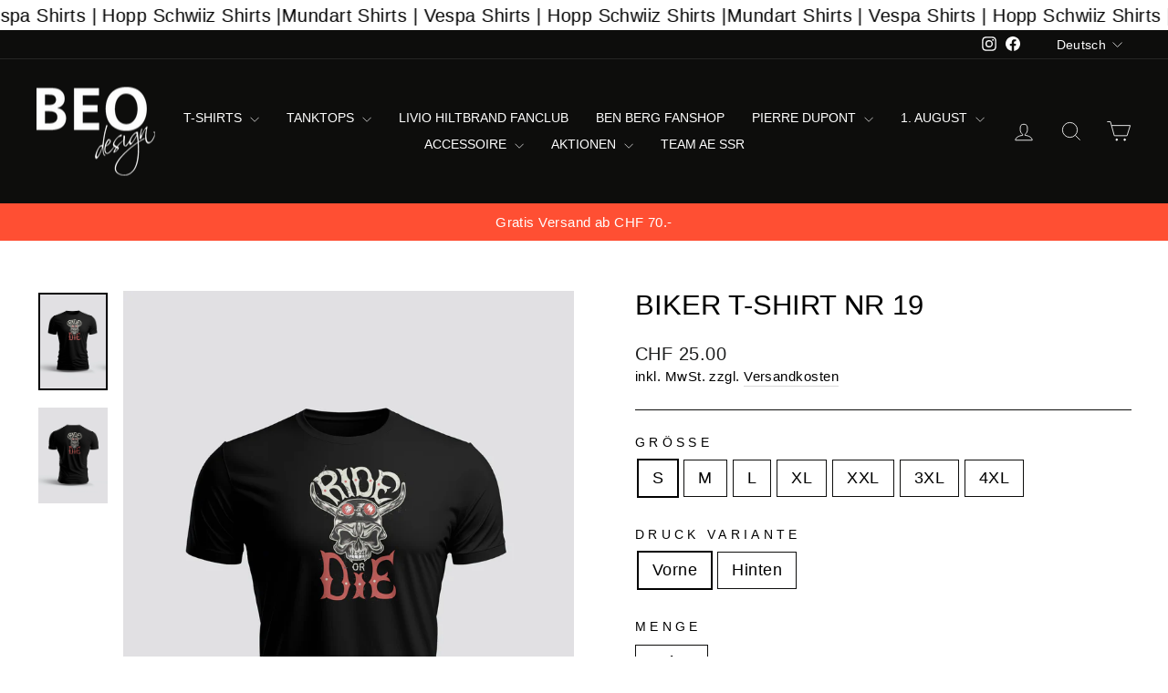

--- FILE ---
content_type: text/html; charset=utf-8
request_url: https://www.beodesign-shop.ch/products/biker-t-shirt-nr-19
body_size: 34573
content:
<!doctype html>
<html class="no-js" lang="de" dir="ltr">
<head>
<script>(function(w,d,t,r,u){var f,n,i;w[u]=w[u]||[],f=function(){var o={ti:"343182651", enableAutoSpaTracking: true};o.q=w[u],w[u]=new UET(o),w[u].push("pageLoad")},n=d.createElement(t),n.src=r,n.async=1,n.onload=n.onreadystatechange=function(){var s=this.readyState;s&&s!=="loaded"&&s!=="complete"||(f(),n.onload=n.onreadystatechange=null)},i=d.getElementsByTagName(t)[0],i.parentNode.insertBefore(n,i)})(window,document,"script","//bat.bing.com/bat.js","uetq");</script>
  <meta charset="utf-8">
  <meta http-equiv="X-UA-Compatible" content="IE=edge,chrome=1">
  <meta name="viewport" content="width=device-width,initial-scale=1">
  <meta name="theme-color" content="#000000">
  <link rel="canonical" href="https://www.beodesign-shop.ch/products/biker-t-shirt-nr-19">
  <link rel="preconnect" href="https://cdn.shopify.com" crossorigin>
  <link rel="preconnect" href="https://fonts.shopifycdn.com" crossorigin>
  <link rel="dns-prefetch" href="https://productreviews.shopifycdn.com">
  <link rel="dns-prefetch" href="https://ajax.googleapis.com">
  <link rel="dns-prefetch" href="https://maps.googleapis.com">
  <link rel="dns-prefetch" href="https://maps.gstatic.com"><title>Biker T-Shirt Nr 19
&ndash; Beo Design Nindl &amp; Sollberger
</title>
<meta name="description" content="T-Shirt, Ideal als Geschenk oder für den coolen Auftritt. Bei Sonderwünschen einfach Kontakt mit uns aufnehmen. Produktionszeit 3-5 Tage. Reduzierter Preis bei grösserer Bestellmenge Marke: B&amp;amp;C  185 g/m² Oeko-Tex 100-Zertifikat 100% Baumwolle"><meta property="og:site_name" content="Beo Design Nindl &amp; Sollberger">
  <meta property="og:url" content="https://www.beodesign-shop.ch/products/biker-t-shirt-nr-19">
  <meta property="og:title" content="Biker T-Shirt Nr 19">
  <meta property="og:type" content="product">
  <meta property="og:description" content="T-Shirt, Ideal als Geschenk oder für den coolen Auftritt. Bei Sonderwünschen einfach Kontakt mit uns aufnehmen. Produktionszeit 3-5 Tage. Reduzierter Preis bei grösserer Bestellmenge Marke: B&amp;amp;C  185 g/m² Oeko-Tex 100-Zertifikat 100% Baumwolle"><meta property="og:image" content="http://www.beodesign-shop.ch/cdn/shop/files/biker_shirt_19_front_black.jpg?v=1684591776">
    <meta property="og:image:secure_url" content="https://www.beodesign-shop.ch/cdn/shop/files/biker_shirt_19_front_black.jpg?v=1684591776">
    <meta property="og:image:width" content="3193">
    <meta property="og:image:height" content="4520"><meta name="twitter:site" content="@">
  <meta name="twitter:card" content="summary_large_image">
  <meta name="twitter:title" content="Biker T-Shirt Nr 19">
  <meta name="twitter:description" content="T-Shirt, Ideal als Geschenk oder für den coolen Auftritt. Bei Sonderwünschen einfach Kontakt mit uns aufnehmen. Produktionszeit 3-5 Tage. Reduzierter Preis bei grösserer Bestellmenge Marke: B&amp;amp;C  185 g/m² Oeko-Tex 100-Zertifikat 100% Baumwolle">
<style data-shopify>
  

  
  
  
</style><link href="//www.beodesign-shop.ch/cdn/shop/t/8/assets/theme.css?v=114080401782448315331745304243" rel="stylesheet" type="text/css" media="all" />
<style data-shopify>:root {
    --typeHeaderPrimary: Helvetica;
    --typeHeaderFallback: Arial, sans-serif;
    --typeHeaderSize: 36px;
    --typeHeaderWeight: 400;
    --typeHeaderLineHeight: 1;
    --typeHeaderSpacing: 0.0em;

    --typeBasePrimary:"system_ui";
    --typeBaseFallback:-apple-system, 'Segoe UI', Roboto, 'Helvetica Neue', 'Noto Sans', 'Liberation Sans', Arial, sans-serif, 'Apple Color Emoji', 'Segoe UI Emoji', 'Segoe UI Symbol', 'Noto Color Emoji';
    --typeBaseSize: 18px;
    --typeBaseWeight: 400;
    --typeBaseSpacing: 0.025em;
    --typeBaseLineHeight: 1.4;
    --typeBaselineHeightMinus01: 1.3;

    --typeCollectionTitle: 20px;

    --iconWeight: 2px;
    --iconLinecaps: miter;

    
        --buttonRadius: 0;
    

    --colorGridOverlayOpacity: 0.1;
    --colorAnnouncement: #ff4f33;
    --colorAnnouncementText: #ffffff;

    --colorBody: #ffffff;
    --colorBodyAlpha05: rgba(255, 255, 255, 0.05);
    --colorBodyDim: #f2f2f2;
    --colorBodyLightDim: #fafafa;
    --colorBodyMediumDim: #f5f5f5;


    --colorBorder: #0d0d0c;

    --colorBtnPrimary: #000000;
    --colorBtnPrimaryLight: #1a1a1a;
    --colorBtnPrimaryDim: #000000;
    --colorBtnPrimaryText: #ffffff;

    --colorCartDot: #ff4f33;

    --colorDrawers: #ffffff;
    --colorDrawersDim: #f2f2f2;
    --colorDrawerBorder: #e8e8e1;
    --colorDrawerText: #000000;
    --colorDrawerTextDark: #000000;
    --colorDrawerButton: #111111;
    --colorDrawerButtonText: #ffffff;

    --colorFooter: #0d0d0c;
    --colorFooterText: #FFFFFF;
    --colorFooterTextAlpha01: #FFFFFF;

    --colorGridOverlay: #000000;
    --colorGridOverlayOpacity: 0.1;

    --colorHeaderTextAlpha01: rgba(255, 255, 255, 0.1);

    --colorHeroText: #ffffff;

    --colorSmallImageBg: #ffffff;
    --colorLargeImageBg: #0f0f0f;

    --colorImageOverlay: #000000;
    --colorImageOverlayOpacity: 0.1;
    --colorImageOverlayTextShadow: 0.2;

    --colorLink: #000000;

    --colorModalBg: rgba(230, 230, 230, 0.6);

    --colorNav: #0d0d0c;
    --colorNavText: #ffffff;

    --colorPrice: #1c1d1d;

    --colorSaleTag: #1c1d1d;
    --colorSaleTagText: #ffffff;

    --colorTextBody: #000000;
    --colorTextBodyAlpha015: rgba(0, 0, 0, 0.15);
    --colorTextBodyAlpha005: rgba(0, 0, 0, 0.05);
    --colorTextBodyAlpha008: rgba(0, 0, 0, 0.08);
    --colorTextSavings: #C20000;

    --urlIcoSelect: url(//www.beodesign-shop.ch/cdn/shop/t/8/assets/ico-select.svg);
    --urlIcoSelectFooter: url(//www.beodesign-shop.ch/cdn/shop/t/8/assets/ico-select-footer.svg);
    --urlIcoSelectWhite: url(//www.beodesign-shop.ch/cdn/shop/t/8/assets/ico-select-white.svg);

    --grid-gutter: 17px;
    --drawer-gutter: 20px;

    --sizeChartMargin: 25px 0;
    --sizeChartIconMargin: 5px;

    --newsletterReminderPadding: 40px;

    /*Shop Pay Installments*/
    --color-body-text: #000000;
    --color-body: #ffffff;
    --color-bg: #ffffff;
    }

    .placeholder-content {
    background-image: linear-gradient(100deg, #ffffff 40%, #f7f7f7 63%, #ffffff 79%);
    }</style><script>
    document.documentElement.className = document.documentElement.className.replace('no-js', 'js');

    window.theme = window.theme || {};
    theme.routes = {
      home: "/",
      cart: "/cart.js",
      cartPage: "/cart",
      cartAdd: "/cart/add.js",
      cartChange: "/cart/change.js",
      search: "/search",
      predictiveSearch: "/search/suggest"
    };
    theme.strings = {
      soldOut: "Ausverkauft",
      unavailable: "Nicht verfügbar",
      inStockLabel: "Auf Lager",
      oneStockLabel: "",
      otherStockLabel: "",
      willNotShipUntil: "Wird nach dem [date] versendet",
      willBeInStockAfter: "Wird nach dem [date] auf Lager sein",
      waitingForStock: "Nachbestellt, bald verfügbar",
      savePrice: "Sparen [saved_amount]",
      cartEmpty: "Ihr Einkaufswagen ist im Moment leer.",
      cartTermsConfirmation: "Sie müssen den Verkaufsbedingungen zustimmen, um auszuchecken",
      searchCollections: "Kollektionen",
      searchPages: "Seiten",
      searchArticles: "Artikel",
      productFrom: "Von ",
      maxQuantity: "Du kannst nur haben [quantity] von [title] in Ihrem Warenkorbt."
    };
    theme.settings = {
      cartType: "drawer",
      isCustomerTemplate: false,
      moneyFormat: "CHF {{amount}}",
      saveType: "percent",
      productImageSize: "square",
      productImageCover: false,
      predictiveSearch: true,
      predictiveSearchType: null,
      predictiveSearchVendor: false,
      predictiveSearchPrice: true,
      quickView: false,
      themeName: 'Impulse',
      themeVersion: "7.6.1"
    };
  </script>

  <script>window.performance && window.performance.mark && window.performance.mark('shopify.content_for_header.start');</script><meta name="google-site-verification" content="tY-p7b8wehmrTNMrmXAMLE-FoZexEksV_jYTTnpUh98">
<meta id="shopify-digital-wallet" name="shopify-digital-wallet" content="/76018450708/digital_wallets/dialog">
<meta name="shopify-checkout-api-token" content="20b1619740119f71f6610a6d3a034742">
<meta id="in-context-paypal-metadata" data-shop-id="76018450708" data-venmo-supported="false" data-environment="production" data-locale="de_DE" data-paypal-v4="true" data-currency="CHF">
<link rel="alternate" hreflang="x-default" href="https://www.beodesign-shop.ch/products/biker-t-shirt-nr-19">
<link rel="alternate" hreflang="de" href="https://www.beodesign-shop.ch/products/biker-t-shirt-nr-19">
<link rel="alternate" hreflang="fr" href="https://www.beodesign-shop.ch/fr/products/biker-t-shirt-nr-19">
<link rel="alternate" hreflang="it" href="https://www.beodesign-shop.ch/it/products/biker-t-shirt-nr-19">
<link rel="alternate" type="application/json+oembed" href="https://www.beodesign-shop.ch/products/biker-t-shirt-nr-19.oembed">
<script async="async" src="/checkouts/internal/preloads.js?locale=de-CH"></script>
<link rel="preconnect" href="https://shop.app" crossorigin="anonymous">
<script async="async" src="https://shop.app/checkouts/internal/preloads.js?locale=de-CH&shop_id=76018450708" crossorigin="anonymous"></script>
<script id="apple-pay-shop-capabilities" type="application/json">{"shopId":76018450708,"countryCode":"CH","currencyCode":"CHF","merchantCapabilities":["supports3DS"],"merchantId":"gid:\/\/shopify\/Shop\/76018450708","merchantName":"Beo Design Nindl \u0026 Sollberger","requiredBillingContactFields":["postalAddress","email"],"requiredShippingContactFields":["postalAddress","email"],"shippingType":"shipping","supportedNetworks":["visa","masterCard"],"total":{"type":"pending","label":"Beo Design Nindl \u0026 Sollberger","amount":"1.00"},"shopifyPaymentsEnabled":true,"supportsSubscriptions":true}</script>
<script id="shopify-features" type="application/json">{"accessToken":"20b1619740119f71f6610a6d3a034742","betas":["rich-media-storefront-analytics"],"domain":"www.beodesign-shop.ch","predictiveSearch":true,"shopId":76018450708,"locale":"de"}</script>
<script>var Shopify = Shopify || {};
Shopify.shop = "nice-shop-1170-2.myshopify.com";
Shopify.locale = "de";
Shopify.currency = {"active":"CHF","rate":"1.0"};
Shopify.country = "CH";
Shopify.theme = {"name":"Aktualisierte Kopie von Impulse","id":179439075713,"schema_name":"Impulse","schema_version":"7.6.1","theme_store_id":857,"role":"main"};
Shopify.theme.handle = "null";
Shopify.theme.style = {"id":null,"handle":null};
Shopify.cdnHost = "www.beodesign-shop.ch/cdn";
Shopify.routes = Shopify.routes || {};
Shopify.routes.root = "/";</script>
<script type="module">!function(o){(o.Shopify=o.Shopify||{}).modules=!0}(window);</script>
<script>!function(o){function n(){var o=[];function n(){o.push(Array.prototype.slice.apply(arguments))}return n.q=o,n}var t=o.Shopify=o.Shopify||{};t.loadFeatures=n(),t.autoloadFeatures=n()}(window);</script>
<script>
  window.ShopifyPay = window.ShopifyPay || {};
  window.ShopifyPay.apiHost = "shop.app\/pay";
  window.ShopifyPay.redirectState = null;
</script>
<script id="shop-js-analytics" type="application/json">{"pageType":"product"}</script>
<script defer="defer" async type="module" src="//www.beodesign-shop.ch/cdn/shopifycloud/shop-js/modules/v2/client.init-shop-cart-sync_e98Ab_XN.de.esm.js"></script>
<script defer="defer" async type="module" src="//www.beodesign-shop.ch/cdn/shopifycloud/shop-js/modules/v2/chunk.common_Pcw9EP95.esm.js"></script>
<script defer="defer" async type="module" src="//www.beodesign-shop.ch/cdn/shopifycloud/shop-js/modules/v2/chunk.modal_CzmY4ZhL.esm.js"></script>
<script type="module">
  await import("//www.beodesign-shop.ch/cdn/shopifycloud/shop-js/modules/v2/client.init-shop-cart-sync_e98Ab_XN.de.esm.js");
await import("//www.beodesign-shop.ch/cdn/shopifycloud/shop-js/modules/v2/chunk.common_Pcw9EP95.esm.js");
await import("//www.beodesign-shop.ch/cdn/shopifycloud/shop-js/modules/v2/chunk.modal_CzmY4ZhL.esm.js");

  window.Shopify.SignInWithShop?.initShopCartSync?.({"fedCMEnabled":true,"windoidEnabled":true});

</script>
<script>
  window.Shopify = window.Shopify || {};
  if (!window.Shopify.featureAssets) window.Shopify.featureAssets = {};
  window.Shopify.featureAssets['shop-js'] = {"shop-cart-sync":["modules/v2/client.shop-cart-sync_DazCVyJ3.de.esm.js","modules/v2/chunk.common_Pcw9EP95.esm.js","modules/v2/chunk.modal_CzmY4ZhL.esm.js"],"init-fed-cm":["modules/v2/client.init-fed-cm_D0AulfmK.de.esm.js","modules/v2/chunk.common_Pcw9EP95.esm.js","modules/v2/chunk.modal_CzmY4ZhL.esm.js"],"shop-cash-offers":["modules/v2/client.shop-cash-offers_BISyWFEA.de.esm.js","modules/v2/chunk.common_Pcw9EP95.esm.js","modules/v2/chunk.modal_CzmY4ZhL.esm.js"],"shop-login-button":["modules/v2/client.shop-login-button_D_c1vx_E.de.esm.js","modules/v2/chunk.common_Pcw9EP95.esm.js","modules/v2/chunk.modal_CzmY4ZhL.esm.js"],"pay-button":["modules/v2/client.pay-button_CHADzJ4g.de.esm.js","modules/v2/chunk.common_Pcw9EP95.esm.js","modules/v2/chunk.modal_CzmY4ZhL.esm.js"],"shop-button":["modules/v2/client.shop-button_CQnD2U3v.de.esm.js","modules/v2/chunk.common_Pcw9EP95.esm.js","modules/v2/chunk.modal_CzmY4ZhL.esm.js"],"avatar":["modules/v2/client.avatar_BTnouDA3.de.esm.js"],"init-windoid":["modules/v2/client.init-windoid_CmA0-hrC.de.esm.js","modules/v2/chunk.common_Pcw9EP95.esm.js","modules/v2/chunk.modal_CzmY4ZhL.esm.js"],"init-shop-for-new-customer-accounts":["modules/v2/client.init-shop-for-new-customer-accounts_BCzC_Mib.de.esm.js","modules/v2/client.shop-login-button_D_c1vx_E.de.esm.js","modules/v2/chunk.common_Pcw9EP95.esm.js","modules/v2/chunk.modal_CzmY4ZhL.esm.js"],"init-shop-email-lookup-coordinator":["modules/v2/client.init-shop-email-lookup-coordinator_DYzOit4u.de.esm.js","modules/v2/chunk.common_Pcw9EP95.esm.js","modules/v2/chunk.modal_CzmY4ZhL.esm.js"],"init-shop-cart-sync":["modules/v2/client.init-shop-cart-sync_e98Ab_XN.de.esm.js","modules/v2/chunk.common_Pcw9EP95.esm.js","modules/v2/chunk.modal_CzmY4ZhL.esm.js"],"shop-toast-manager":["modules/v2/client.shop-toast-manager_Bc-1elH8.de.esm.js","modules/v2/chunk.common_Pcw9EP95.esm.js","modules/v2/chunk.modal_CzmY4ZhL.esm.js"],"init-customer-accounts":["modules/v2/client.init-customer-accounts_CqlRHmZs.de.esm.js","modules/v2/client.shop-login-button_D_c1vx_E.de.esm.js","modules/v2/chunk.common_Pcw9EP95.esm.js","modules/v2/chunk.modal_CzmY4ZhL.esm.js"],"init-customer-accounts-sign-up":["modules/v2/client.init-customer-accounts-sign-up_DZmBw6yB.de.esm.js","modules/v2/client.shop-login-button_D_c1vx_E.de.esm.js","modules/v2/chunk.common_Pcw9EP95.esm.js","modules/v2/chunk.modal_CzmY4ZhL.esm.js"],"shop-follow-button":["modules/v2/client.shop-follow-button_Cx-w7rSq.de.esm.js","modules/v2/chunk.common_Pcw9EP95.esm.js","modules/v2/chunk.modal_CzmY4ZhL.esm.js"],"checkout-modal":["modules/v2/client.checkout-modal_Djjmh8qM.de.esm.js","modules/v2/chunk.common_Pcw9EP95.esm.js","modules/v2/chunk.modal_CzmY4ZhL.esm.js"],"shop-login":["modules/v2/client.shop-login_DMZMgoZf.de.esm.js","modules/v2/chunk.common_Pcw9EP95.esm.js","modules/v2/chunk.modal_CzmY4ZhL.esm.js"],"lead-capture":["modules/v2/client.lead-capture_SqejaEd8.de.esm.js","modules/v2/chunk.common_Pcw9EP95.esm.js","modules/v2/chunk.modal_CzmY4ZhL.esm.js"],"payment-terms":["modules/v2/client.payment-terms_DUeEqFTJ.de.esm.js","modules/v2/chunk.common_Pcw9EP95.esm.js","modules/v2/chunk.modal_CzmY4ZhL.esm.js"]};
</script>
<script>(function() {
  var isLoaded = false;
  function asyncLoad() {
    if (isLoaded) return;
    isLoaded = true;
    var urls = ["\/\/www.powr.io\/powr.js?powr-token=nice-shop-1170-2.myshopify.com\u0026external-type=shopify\u0026shop=nice-shop-1170-2.myshopify.com","https:\/\/chimpstatic.com\/mcjs-connected\/js\/users\/945cbf5bc4ab57ccc52d279ac\/96effa1a18c15d22497c424f2.js?shop=nice-shop-1170-2.myshopify.com"];
    for (var i = 0; i < urls.length; i++) {
      var s = document.createElement('script');
      s.type = 'text/javascript';
      s.async = true;
      s.src = urls[i];
      var x = document.getElementsByTagName('script')[0];
      x.parentNode.insertBefore(s, x);
    }
  };
  if(window.attachEvent) {
    window.attachEvent('onload', asyncLoad);
  } else {
    window.addEventListener('load', asyncLoad, false);
  }
})();</script>
<script id="__st">var __st={"a":76018450708,"offset":3600,"reqid":"a90bf0d9-d5e2-4360-b80d-1f4d0b90ac4c-1769037635","pageurl":"www.beodesign-shop.ch\/products\/biker-t-shirt-nr-19","u":"ba54dc9339d9","p":"product","rtyp":"product","rid":8311571710228};</script>
<script>window.ShopifyPaypalV4VisibilityTracking = true;</script>
<script id="captcha-bootstrap">!function(){'use strict';const t='contact',e='account',n='new_comment',o=[[t,t],['blogs',n],['comments',n],[t,'customer']],c=[[e,'customer_login'],[e,'guest_login'],[e,'recover_customer_password'],[e,'create_customer']],r=t=>t.map((([t,e])=>`form[action*='/${t}']:not([data-nocaptcha='true']) input[name='form_type'][value='${e}']`)).join(','),a=t=>()=>t?[...document.querySelectorAll(t)].map((t=>t.form)):[];function s(){const t=[...o],e=r(t);return a(e)}const i='password',u='form_key',d=['recaptcha-v3-token','g-recaptcha-response','h-captcha-response',i],f=()=>{try{return window.sessionStorage}catch{return}},m='__shopify_v',_=t=>t.elements[u];function p(t,e,n=!1){try{const o=window.sessionStorage,c=JSON.parse(o.getItem(e)),{data:r}=function(t){const{data:e,action:n}=t;return t[m]||n?{data:e,action:n}:{data:t,action:n}}(c);for(const[e,n]of Object.entries(r))t.elements[e]&&(t.elements[e].value=n);n&&o.removeItem(e)}catch(o){console.error('form repopulation failed',{error:o})}}const l='form_type',E='cptcha';function T(t){t.dataset[E]=!0}const w=window,h=w.document,L='Shopify',v='ce_forms',y='captcha';let A=!1;((t,e)=>{const n=(g='f06e6c50-85a8-45c8-87d0-21a2b65856fe',I='https://cdn.shopify.com/shopifycloud/storefront-forms-hcaptcha/ce_storefront_forms_captcha_hcaptcha.v1.5.2.iife.js',D={infoText:'Durch hCaptcha geschützt',privacyText:'Datenschutz',termsText:'Allgemeine Geschäftsbedingungen'},(t,e,n)=>{const o=w[L][v],c=o.bindForm;if(c)return c(t,g,e,D).then(n);var r;o.q.push([[t,g,e,D],n]),r=I,A||(h.body.append(Object.assign(h.createElement('script'),{id:'captcha-provider',async:!0,src:r})),A=!0)});var g,I,D;w[L]=w[L]||{},w[L][v]=w[L][v]||{},w[L][v].q=[],w[L][y]=w[L][y]||{},w[L][y].protect=function(t,e){n(t,void 0,e),T(t)},Object.freeze(w[L][y]),function(t,e,n,w,h,L){const[v,y,A,g]=function(t,e,n){const i=e?o:[],u=t?c:[],d=[...i,...u],f=r(d),m=r(i),_=r(d.filter((([t,e])=>n.includes(e))));return[a(f),a(m),a(_),s()]}(w,h,L),I=t=>{const e=t.target;return e instanceof HTMLFormElement?e:e&&e.form},D=t=>v().includes(t);t.addEventListener('submit',(t=>{const e=I(t);if(!e)return;const n=D(e)&&!e.dataset.hcaptchaBound&&!e.dataset.recaptchaBound,o=_(e),c=g().includes(e)&&(!o||!o.value);(n||c)&&t.preventDefault(),c&&!n&&(function(t){try{if(!f())return;!function(t){const e=f();if(!e)return;const n=_(t);if(!n)return;const o=n.value;o&&e.removeItem(o)}(t);const e=Array.from(Array(32),(()=>Math.random().toString(36)[2])).join('');!function(t,e){_(t)||t.append(Object.assign(document.createElement('input'),{type:'hidden',name:u})),t.elements[u].value=e}(t,e),function(t,e){const n=f();if(!n)return;const o=[...t.querySelectorAll(`input[type='${i}']`)].map((({name:t})=>t)),c=[...d,...o],r={};for(const[a,s]of new FormData(t).entries())c.includes(a)||(r[a]=s);n.setItem(e,JSON.stringify({[m]:1,action:t.action,data:r}))}(t,e)}catch(e){console.error('failed to persist form',e)}}(e),e.submit())}));const S=(t,e)=>{t&&!t.dataset[E]&&(n(t,e.some((e=>e===t))),T(t))};for(const o of['focusin','change'])t.addEventListener(o,(t=>{const e=I(t);D(e)&&S(e,y())}));const B=e.get('form_key'),M=e.get(l),P=B&&M;t.addEventListener('DOMContentLoaded',(()=>{const t=y();if(P)for(const e of t)e.elements[l].value===M&&p(e,B);[...new Set([...A(),...v().filter((t=>'true'===t.dataset.shopifyCaptcha))])].forEach((e=>S(e,t)))}))}(h,new URLSearchParams(w.location.search),n,t,e,['guest_login'])})(!0,!0)}();</script>
<script integrity="sha256-4kQ18oKyAcykRKYeNunJcIwy7WH5gtpwJnB7kiuLZ1E=" data-source-attribution="shopify.loadfeatures" defer="defer" src="//www.beodesign-shop.ch/cdn/shopifycloud/storefront/assets/storefront/load_feature-a0a9edcb.js" crossorigin="anonymous"></script>
<script crossorigin="anonymous" defer="defer" src="//www.beodesign-shop.ch/cdn/shopifycloud/storefront/assets/shopify_pay/storefront-65b4c6d7.js?v=20250812"></script>
<script data-source-attribution="shopify.dynamic_checkout.dynamic.init">var Shopify=Shopify||{};Shopify.PaymentButton=Shopify.PaymentButton||{isStorefrontPortableWallets:!0,init:function(){window.Shopify.PaymentButton.init=function(){};var t=document.createElement("script");t.src="https://www.beodesign-shop.ch/cdn/shopifycloud/portable-wallets/latest/portable-wallets.de.js",t.type="module",document.head.appendChild(t)}};
</script>
<script data-source-attribution="shopify.dynamic_checkout.buyer_consent">
  function portableWalletsHideBuyerConsent(e){var t=document.getElementById("shopify-buyer-consent"),n=document.getElementById("shopify-subscription-policy-button");t&&n&&(t.classList.add("hidden"),t.setAttribute("aria-hidden","true"),n.removeEventListener("click",e))}function portableWalletsShowBuyerConsent(e){var t=document.getElementById("shopify-buyer-consent"),n=document.getElementById("shopify-subscription-policy-button");t&&n&&(t.classList.remove("hidden"),t.removeAttribute("aria-hidden"),n.addEventListener("click",e))}window.Shopify?.PaymentButton&&(window.Shopify.PaymentButton.hideBuyerConsent=portableWalletsHideBuyerConsent,window.Shopify.PaymentButton.showBuyerConsent=portableWalletsShowBuyerConsent);
</script>
<script data-source-attribution="shopify.dynamic_checkout.cart.bootstrap">document.addEventListener("DOMContentLoaded",(function(){function t(){return document.querySelector("shopify-accelerated-checkout-cart, shopify-accelerated-checkout")}if(t())Shopify.PaymentButton.init();else{new MutationObserver((function(e,n){t()&&(Shopify.PaymentButton.init(),n.disconnect())})).observe(document.body,{childList:!0,subtree:!0})}}));
</script>
<link id="shopify-accelerated-checkout-styles" rel="stylesheet" media="screen" href="https://www.beodesign-shop.ch/cdn/shopifycloud/portable-wallets/latest/accelerated-checkout-backwards-compat.css" crossorigin="anonymous">
<style id="shopify-accelerated-checkout-cart">
        #shopify-buyer-consent {
  margin-top: 1em;
  display: inline-block;
  width: 100%;
}

#shopify-buyer-consent.hidden {
  display: none;
}

#shopify-subscription-policy-button {
  background: none;
  border: none;
  padding: 0;
  text-decoration: underline;
  font-size: inherit;
  cursor: pointer;
}

#shopify-subscription-policy-button::before {
  box-shadow: none;
}

      </style>

<script>window.performance && window.performance.mark && window.performance.mark('shopify.content_for_header.end');</script>

  <script src="//www.beodesign-shop.ch/cdn/shop/t/8/assets/vendor-scripts-v11.js" defer="defer"></script><script src="//www.beodesign-shop.ch/cdn/shop/t/8/assets/theme.js?v=104180769944361832221745304216" defer="defer"></script>
<link href="https://monorail-edge.shopifysvc.com" rel="dns-prefetch">
<script>(function(){if ("sendBeacon" in navigator && "performance" in window) {try {var session_token_from_headers = performance.getEntriesByType('navigation')[0].serverTiming.find(x => x.name == '_s').description;} catch {var session_token_from_headers = undefined;}var session_cookie_matches = document.cookie.match(/_shopify_s=([^;]*)/);var session_token_from_cookie = session_cookie_matches && session_cookie_matches.length === 2 ? session_cookie_matches[1] : "";var session_token = session_token_from_headers || session_token_from_cookie || "";function handle_abandonment_event(e) {var entries = performance.getEntries().filter(function(entry) {return /monorail-edge.shopifysvc.com/.test(entry.name);});if (!window.abandonment_tracked && entries.length === 0) {window.abandonment_tracked = true;var currentMs = Date.now();var navigation_start = performance.timing.navigationStart;var payload = {shop_id: 76018450708,url: window.location.href,navigation_start,duration: currentMs - navigation_start,session_token,page_type: "product"};window.navigator.sendBeacon("https://monorail-edge.shopifysvc.com/v1/produce", JSON.stringify({schema_id: "online_store_buyer_site_abandonment/1.1",payload: payload,metadata: {event_created_at_ms: currentMs,event_sent_at_ms: currentMs}}));}}window.addEventListener('pagehide', handle_abandonment_event);}}());</script>
<script id="web-pixels-manager-setup">(function e(e,d,r,n,o){if(void 0===o&&(o={}),!Boolean(null===(a=null===(i=window.Shopify)||void 0===i?void 0:i.analytics)||void 0===a?void 0:a.replayQueue)){var i,a;window.Shopify=window.Shopify||{};var t=window.Shopify;t.analytics=t.analytics||{};var s=t.analytics;s.replayQueue=[],s.publish=function(e,d,r){return s.replayQueue.push([e,d,r]),!0};try{self.performance.mark("wpm:start")}catch(e){}var l=function(){var e={modern:/Edge?\/(1{2}[4-9]|1[2-9]\d|[2-9]\d{2}|\d{4,})\.\d+(\.\d+|)|Firefox\/(1{2}[4-9]|1[2-9]\d|[2-9]\d{2}|\d{4,})\.\d+(\.\d+|)|Chrom(ium|e)\/(9{2}|\d{3,})\.\d+(\.\d+|)|(Maci|X1{2}).+ Version\/(15\.\d+|(1[6-9]|[2-9]\d|\d{3,})\.\d+)([,.]\d+|)( \(\w+\)|)( Mobile\/\w+|) Safari\/|Chrome.+OPR\/(9{2}|\d{3,})\.\d+\.\d+|(CPU[ +]OS|iPhone[ +]OS|CPU[ +]iPhone|CPU IPhone OS|CPU iPad OS)[ +]+(15[._]\d+|(1[6-9]|[2-9]\d|\d{3,})[._]\d+)([._]\d+|)|Android:?[ /-](13[3-9]|1[4-9]\d|[2-9]\d{2}|\d{4,})(\.\d+|)(\.\d+|)|Android.+Firefox\/(13[5-9]|1[4-9]\d|[2-9]\d{2}|\d{4,})\.\d+(\.\d+|)|Android.+Chrom(ium|e)\/(13[3-9]|1[4-9]\d|[2-9]\d{2}|\d{4,})\.\d+(\.\d+|)|SamsungBrowser\/([2-9]\d|\d{3,})\.\d+/,legacy:/Edge?\/(1[6-9]|[2-9]\d|\d{3,})\.\d+(\.\d+|)|Firefox\/(5[4-9]|[6-9]\d|\d{3,})\.\d+(\.\d+|)|Chrom(ium|e)\/(5[1-9]|[6-9]\d|\d{3,})\.\d+(\.\d+|)([\d.]+$|.*Safari\/(?![\d.]+ Edge\/[\d.]+$))|(Maci|X1{2}).+ Version\/(10\.\d+|(1[1-9]|[2-9]\d|\d{3,})\.\d+)([,.]\d+|)( \(\w+\)|)( Mobile\/\w+|) Safari\/|Chrome.+OPR\/(3[89]|[4-9]\d|\d{3,})\.\d+\.\d+|(CPU[ +]OS|iPhone[ +]OS|CPU[ +]iPhone|CPU IPhone OS|CPU iPad OS)[ +]+(10[._]\d+|(1[1-9]|[2-9]\d|\d{3,})[._]\d+)([._]\d+|)|Android:?[ /-](13[3-9]|1[4-9]\d|[2-9]\d{2}|\d{4,})(\.\d+|)(\.\d+|)|Mobile Safari.+OPR\/([89]\d|\d{3,})\.\d+\.\d+|Android.+Firefox\/(13[5-9]|1[4-9]\d|[2-9]\d{2}|\d{4,})\.\d+(\.\d+|)|Android.+Chrom(ium|e)\/(13[3-9]|1[4-9]\d|[2-9]\d{2}|\d{4,})\.\d+(\.\d+|)|Android.+(UC? ?Browser|UCWEB|U3)[ /]?(15\.([5-9]|\d{2,})|(1[6-9]|[2-9]\d|\d{3,})\.\d+)\.\d+|SamsungBrowser\/(5\.\d+|([6-9]|\d{2,})\.\d+)|Android.+MQ{2}Browser\/(14(\.(9|\d{2,})|)|(1[5-9]|[2-9]\d|\d{3,})(\.\d+|))(\.\d+|)|K[Aa][Ii]OS\/(3\.\d+|([4-9]|\d{2,})\.\d+)(\.\d+|)/},d=e.modern,r=e.legacy,n=navigator.userAgent;return n.match(d)?"modern":n.match(r)?"legacy":"unknown"}(),u="modern"===l?"modern":"legacy",c=(null!=n?n:{modern:"",legacy:""})[u],f=function(e){return[e.baseUrl,"/wpm","/b",e.hashVersion,"modern"===e.buildTarget?"m":"l",".js"].join("")}({baseUrl:d,hashVersion:r,buildTarget:u}),m=function(e){var d=e.version,r=e.bundleTarget,n=e.surface,o=e.pageUrl,i=e.monorailEndpoint;return{emit:function(e){var a=e.status,t=e.errorMsg,s=(new Date).getTime(),l=JSON.stringify({metadata:{event_sent_at_ms:s},events:[{schema_id:"web_pixels_manager_load/3.1",payload:{version:d,bundle_target:r,page_url:o,status:a,surface:n,error_msg:t},metadata:{event_created_at_ms:s}}]});if(!i)return console&&console.warn&&console.warn("[Web Pixels Manager] No Monorail endpoint provided, skipping logging."),!1;try{return self.navigator.sendBeacon.bind(self.navigator)(i,l)}catch(e){}var u=new XMLHttpRequest;try{return u.open("POST",i,!0),u.setRequestHeader("Content-Type","text/plain"),u.send(l),!0}catch(e){return console&&console.warn&&console.warn("[Web Pixels Manager] Got an unhandled error while logging to Monorail."),!1}}}}({version:r,bundleTarget:l,surface:e.surface,pageUrl:self.location.href,monorailEndpoint:e.monorailEndpoint});try{o.browserTarget=l,function(e){var d=e.src,r=e.async,n=void 0===r||r,o=e.onload,i=e.onerror,a=e.sri,t=e.scriptDataAttributes,s=void 0===t?{}:t,l=document.createElement("script"),u=document.querySelector("head"),c=document.querySelector("body");if(l.async=n,l.src=d,a&&(l.integrity=a,l.crossOrigin="anonymous"),s)for(var f in s)if(Object.prototype.hasOwnProperty.call(s,f))try{l.dataset[f]=s[f]}catch(e){}if(o&&l.addEventListener("load",o),i&&l.addEventListener("error",i),u)u.appendChild(l);else{if(!c)throw new Error("Did not find a head or body element to append the script");c.appendChild(l)}}({src:f,async:!0,onload:function(){if(!function(){var e,d;return Boolean(null===(d=null===(e=window.Shopify)||void 0===e?void 0:e.analytics)||void 0===d?void 0:d.initialized)}()){var d=window.webPixelsManager.init(e)||void 0;if(d){var r=window.Shopify.analytics;r.replayQueue.forEach((function(e){var r=e[0],n=e[1],o=e[2];d.publishCustomEvent(r,n,o)})),r.replayQueue=[],r.publish=d.publishCustomEvent,r.visitor=d.visitor,r.initialized=!0}}},onerror:function(){return m.emit({status:"failed",errorMsg:"".concat(f," has failed to load")})},sri:function(e){var d=/^sha384-[A-Za-z0-9+/=]+$/;return"string"==typeof e&&d.test(e)}(c)?c:"",scriptDataAttributes:o}),m.emit({status:"loading"})}catch(e){m.emit({status:"failed",errorMsg:(null==e?void 0:e.message)||"Unknown error"})}}})({shopId: 76018450708,storefrontBaseUrl: "https://www.beodesign-shop.ch",extensionsBaseUrl: "https://extensions.shopifycdn.com/cdn/shopifycloud/web-pixels-manager",monorailEndpoint: "https://monorail-edge.shopifysvc.com/unstable/produce_batch",surface: "storefront-renderer",enabledBetaFlags: ["2dca8a86"],webPixelsConfigList: [{"id":"1755971969","configuration":"{\"webPixelName\":\"Judge.me\"}","eventPayloadVersion":"v1","runtimeContext":"STRICT","scriptVersion":"34ad157958823915625854214640f0bf","type":"APP","apiClientId":683015,"privacyPurposes":["ANALYTICS"],"dataSharingAdjustments":{"protectedCustomerApprovalScopes":["read_customer_email","read_customer_name","read_customer_personal_data","read_customer_phone"]}},{"id":"913408385","configuration":"{\"config\":\"{\\\"pixel_id\\\":\\\"G-1YZ11ZGN8N\\\",\\\"google_tag_ids\\\":[\\\"G-1YZ11ZGN8N\\\",\\\"GT-KTR8B2XZ\\\"],\\\"target_country\\\":\\\"CH\\\",\\\"gtag_events\\\":[{\\\"type\\\":\\\"begin_checkout\\\",\\\"action_label\\\":\\\"G-1YZ11ZGN8N\\\"},{\\\"type\\\":\\\"search\\\",\\\"action_label\\\":\\\"G-1YZ11ZGN8N\\\"},{\\\"type\\\":\\\"view_item\\\",\\\"action_label\\\":[\\\"G-1YZ11ZGN8N\\\",\\\"MC-PNXK6S0C26\\\"]},{\\\"type\\\":\\\"purchase\\\",\\\"action_label\\\":[\\\"G-1YZ11ZGN8N\\\",\\\"MC-PNXK6S0C26\\\"]},{\\\"type\\\":\\\"page_view\\\",\\\"action_label\\\":[\\\"G-1YZ11ZGN8N\\\",\\\"MC-PNXK6S0C26\\\"]},{\\\"type\\\":\\\"add_payment_info\\\",\\\"action_label\\\":\\\"G-1YZ11ZGN8N\\\"},{\\\"type\\\":\\\"add_to_cart\\\",\\\"action_label\\\":\\\"G-1YZ11ZGN8N\\\"}],\\\"enable_monitoring_mode\\\":false}\"}","eventPayloadVersion":"v1","runtimeContext":"OPEN","scriptVersion":"b2a88bafab3e21179ed38636efcd8a93","type":"APP","apiClientId":1780363,"privacyPurposes":[],"dataSharingAdjustments":{"protectedCustomerApprovalScopes":["read_customer_address","read_customer_email","read_customer_name","read_customer_personal_data","read_customer_phone"]}},{"id":"321323284","configuration":"{\"pixel_id\":\"807301074830909\",\"pixel_type\":\"facebook_pixel\",\"metaapp_system_user_token\":\"-\"}","eventPayloadVersion":"v1","runtimeContext":"OPEN","scriptVersion":"ca16bc87fe92b6042fbaa3acc2fbdaa6","type":"APP","apiClientId":2329312,"privacyPurposes":["ANALYTICS","MARKETING","SALE_OF_DATA"],"dataSharingAdjustments":{"protectedCustomerApprovalScopes":["read_customer_address","read_customer_email","read_customer_name","read_customer_personal_data","read_customer_phone"]}},{"id":"shopify-app-pixel","configuration":"{}","eventPayloadVersion":"v1","runtimeContext":"STRICT","scriptVersion":"0450","apiClientId":"shopify-pixel","type":"APP","privacyPurposes":["ANALYTICS","MARKETING"]},{"id":"shopify-custom-pixel","eventPayloadVersion":"v1","runtimeContext":"LAX","scriptVersion":"0450","apiClientId":"shopify-pixel","type":"CUSTOM","privacyPurposes":["ANALYTICS","MARKETING"]}],isMerchantRequest: false,initData: {"shop":{"name":"Beo Design Nindl \u0026 Sollberger","paymentSettings":{"currencyCode":"CHF"},"myshopifyDomain":"nice-shop-1170-2.myshopify.com","countryCode":"CH","storefrontUrl":"https:\/\/www.beodesign-shop.ch"},"customer":null,"cart":null,"checkout":null,"productVariants":[{"price":{"amount":25.0,"currencyCode":"CHF"},"product":{"title":"Biker T-Shirt Nr 19","vendor":"B\u0026C Inspired","id":"8311571710228","untranslatedTitle":"Biker T-Shirt Nr 19","url":"\/products\/biker-t-shirt-nr-19","type":"Männer T-Shirt"},"id":"45169120674068","image":{"src":"\/\/www.beodesign-shop.ch\/cdn\/shop\/files\/biker_shirt_19_front_black.jpg?v=1684591776"},"sku":null,"title":"S \/ Vorne","untranslatedTitle":"S \/ Vorne"},{"price":{"amount":25.0,"currencyCode":"CHF"},"product":{"title":"Biker T-Shirt Nr 19","vendor":"B\u0026C Inspired","id":"8311571710228","untranslatedTitle":"Biker T-Shirt Nr 19","url":"\/products\/biker-t-shirt-nr-19","type":"Männer T-Shirt"},"id":"45169120706836","image":{"src":"\/\/www.beodesign-shop.ch\/cdn\/shop\/files\/biker_shirt_19_front_black.jpg?v=1684591776"},"sku":null,"title":"S \/ Hinten","untranslatedTitle":"S \/ Hinten"},{"price":{"amount":25.0,"currencyCode":"CHF"},"product":{"title":"Biker T-Shirt Nr 19","vendor":"B\u0026C Inspired","id":"8311571710228","untranslatedTitle":"Biker T-Shirt Nr 19","url":"\/products\/biker-t-shirt-nr-19","type":"Männer T-Shirt"},"id":"45169120805140","image":{"src":"\/\/www.beodesign-shop.ch\/cdn\/shop\/files\/biker_shirt_19_front_black.jpg?v=1684591776"},"sku":null,"title":"M \/ Vorne","untranslatedTitle":"M \/ Vorne"},{"price":{"amount":25.0,"currencyCode":"CHF"},"product":{"title":"Biker T-Shirt Nr 19","vendor":"B\u0026C Inspired","id":"8311571710228","untranslatedTitle":"Biker T-Shirt Nr 19","url":"\/products\/biker-t-shirt-nr-19","type":"Männer T-Shirt"},"id":"45169120837908","image":{"src":"\/\/www.beodesign-shop.ch\/cdn\/shop\/files\/biker_shirt_19_front_black.jpg?v=1684591776"},"sku":null,"title":"M \/ Hinten","untranslatedTitle":"M \/ Hinten"},{"price":{"amount":25.0,"currencyCode":"CHF"},"product":{"title":"Biker T-Shirt Nr 19","vendor":"B\u0026C Inspired","id":"8311571710228","untranslatedTitle":"Biker T-Shirt Nr 19","url":"\/products\/biker-t-shirt-nr-19","type":"Männer T-Shirt"},"id":"45169120936212","image":{"src":"\/\/www.beodesign-shop.ch\/cdn\/shop\/files\/biker_shirt_19_front_black.jpg?v=1684591776"},"sku":null,"title":"L \/ Vorne","untranslatedTitle":"L \/ Vorne"},{"price":{"amount":25.0,"currencyCode":"CHF"},"product":{"title":"Biker T-Shirt Nr 19","vendor":"B\u0026C Inspired","id":"8311571710228","untranslatedTitle":"Biker T-Shirt Nr 19","url":"\/products\/biker-t-shirt-nr-19","type":"Männer T-Shirt"},"id":"45169120968980","image":{"src":"\/\/www.beodesign-shop.ch\/cdn\/shop\/files\/biker_shirt_19_front_black.jpg?v=1684591776"},"sku":null,"title":"L \/ Hinten","untranslatedTitle":"L \/ Hinten"},{"price":{"amount":25.0,"currencyCode":"CHF"},"product":{"title":"Biker T-Shirt Nr 19","vendor":"B\u0026C Inspired","id":"8311571710228","untranslatedTitle":"Biker T-Shirt Nr 19","url":"\/products\/biker-t-shirt-nr-19","type":"Männer T-Shirt"},"id":"45169121067284","image":{"src":"\/\/www.beodesign-shop.ch\/cdn\/shop\/files\/biker_shirt_19_front_black.jpg?v=1684591776"},"sku":null,"title":"XL \/ Vorne","untranslatedTitle":"XL \/ Vorne"},{"price":{"amount":25.0,"currencyCode":"CHF"},"product":{"title":"Biker T-Shirt Nr 19","vendor":"B\u0026C Inspired","id":"8311571710228","untranslatedTitle":"Biker T-Shirt Nr 19","url":"\/products\/biker-t-shirt-nr-19","type":"Männer T-Shirt"},"id":"45169121100052","image":{"src":"\/\/www.beodesign-shop.ch\/cdn\/shop\/files\/biker_shirt_19_front_black.jpg?v=1684591776"},"sku":null,"title":"XL \/ Hinten","untranslatedTitle":"XL \/ Hinten"},{"price":{"amount":25.0,"currencyCode":"CHF"},"product":{"title":"Biker T-Shirt Nr 19","vendor":"B\u0026C Inspired","id":"8311571710228","untranslatedTitle":"Biker T-Shirt Nr 19","url":"\/products\/biker-t-shirt-nr-19","type":"Männer T-Shirt"},"id":"48102545621268","image":{"src":"\/\/www.beodesign-shop.ch\/cdn\/shop\/files\/biker_shirt_19_front_black.jpg?v=1684591776"},"sku":"","title":"XXL \/ Vorne","untranslatedTitle":"XXL \/ Vorne"},{"price":{"amount":25.0,"currencyCode":"CHF"},"product":{"title":"Biker T-Shirt Nr 19","vendor":"B\u0026C Inspired","id":"8311571710228","untranslatedTitle":"Biker T-Shirt Nr 19","url":"\/products\/biker-t-shirt-nr-19","type":"Männer T-Shirt"},"id":"48102545654036","image":{"src":"\/\/www.beodesign-shop.ch\/cdn\/shop\/files\/biker_shirt_19_front_black.jpg?v=1684591776"},"sku":"","title":"XXL \/ Hinten","untranslatedTitle":"XXL \/ Hinten"},{"price":{"amount":29.0,"currencyCode":"CHF"},"product":{"title":"Biker T-Shirt Nr 19","vendor":"B\u0026C Inspired","id":"8311571710228","untranslatedTitle":"Biker T-Shirt Nr 19","url":"\/products\/biker-t-shirt-nr-19","type":"Männer T-Shirt"},"id":"48769580433684","image":{"src":"\/\/www.beodesign-shop.ch\/cdn\/shop\/files\/biker_shirt_19_front_black.jpg?v=1684591776"},"sku":"","title":"3XL \/ Vorne","untranslatedTitle":"3XL \/ Vorne"},{"price":{"amount":29.0,"currencyCode":"CHF"},"product":{"title":"Biker T-Shirt Nr 19","vendor":"B\u0026C Inspired","id":"8311571710228","untranslatedTitle":"Biker T-Shirt Nr 19","url":"\/products\/biker-t-shirt-nr-19","type":"Männer T-Shirt"},"id":"48769580564756","image":{"src":"\/\/www.beodesign-shop.ch\/cdn\/shop\/files\/biker_shirt_19_front_black.jpg?v=1684591776"},"sku":"","title":"3XL \/ Hinten","untranslatedTitle":"3XL \/ Hinten"},{"price":{"amount":29.0,"currencyCode":"CHF"},"product":{"title":"Biker T-Shirt Nr 19","vendor":"B\u0026C Inspired","id":"8311571710228","untranslatedTitle":"Biker T-Shirt Nr 19","url":"\/products\/biker-t-shirt-nr-19","type":"Männer T-Shirt"},"id":"48769580695828","image":{"src":"\/\/www.beodesign-shop.ch\/cdn\/shop\/files\/biker_shirt_19_front_black.jpg?v=1684591776"},"sku":"","title":"4XL \/ Vorne","untranslatedTitle":"4XL \/ Vorne"},{"price":{"amount":29.0,"currencyCode":"CHF"},"product":{"title":"Biker T-Shirt Nr 19","vendor":"B\u0026C Inspired","id":"8311571710228","untranslatedTitle":"Biker T-Shirt Nr 19","url":"\/products\/biker-t-shirt-nr-19","type":"Männer T-Shirt"},"id":"48769580794132","image":{"src":"\/\/www.beodesign-shop.ch\/cdn\/shop\/files\/biker_shirt_19_front_black.jpg?v=1684591776"},"sku":"","title":"4XL \/ Hinten","untranslatedTitle":"4XL \/ Hinten"}],"purchasingCompany":null},},"https://www.beodesign-shop.ch/cdn","fcfee988w5aeb613cpc8e4bc33m6693e112",{"modern":"","legacy":""},{"shopId":"76018450708","storefrontBaseUrl":"https:\/\/www.beodesign-shop.ch","extensionBaseUrl":"https:\/\/extensions.shopifycdn.com\/cdn\/shopifycloud\/web-pixels-manager","surface":"storefront-renderer","enabledBetaFlags":"[\"2dca8a86\"]","isMerchantRequest":"false","hashVersion":"fcfee988w5aeb613cpc8e4bc33m6693e112","publish":"custom","events":"[[\"page_viewed\",{}],[\"product_viewed\",{\"productVariant\":{\"price\":{\"amount\":25.0,\"currencyCode\":\"CHF\"},\"product\":{\"title\":\"Biker T-Shirt Nr 19\",\"vendor\":\"B\u0026C Inspired\",\"id\":\"8311571710228\",\"untranslatedTitle\":\"Biker T-Shirt Nr 19\",\"url\":\"\/products\/biker-t-shirt-nr-19\",\"type\":\"Männer T-Shirt\"},\"id\":\"45169120674068\",\"image\":{\"src\":\"\/\/www.beodesign-shop.ch\/cdn\/shop\/files\/biker_shirt_19_front_black.jpg?v=1684591776\"},\"sku\":null,\"title\":\"S \/ Vorne\",\"untranslatedTitle\":\"S \/ Vorne\"}}]]"});</script><script>
  window.ShopifyAnalytics = window.ShopifyAnalytics || {};
  window.ShopifyAnalytics.meta = window.ShopifyAnalytics.meta || {};
  window.ShopifyAnalytics.meta.currency = 'CHF';
  var meta = {"product":{"id":8311571710228,"gid":"gid:\/\/shopify\/Product\/8311571710228","vendor":"B\u0026C Inspired","type":"Männer T-Shirt","handle":"biker-t-shirt-nr-19","variants":[{"id":45169120674068,"price":2500,"name":"Biker T-Shirt Nr 19 - S \/ Vorne","public_title":"S \/ Vorne","sku":null},{"id":45169120706836,"price":2500,"name":"Biker T-Shirt Nr 19 - S \/ Hinten","public_title":"S \/ Hinten","sku":null},{"id":45169120805140,"price":2500,"name":"Biker T-Shirt Nr 19 - M \/ Vorne","public_title":"M \/ Vorne","sku":null},{"id":45169120837908,"price":2500,"name":"Biker T-Shirt Nr 19 - M \/ Hinten","public_title":"M \/ Hinten","sku":null},{"id":45169120936212,"price":2500,"name":"Biker T-Shirt Nr 19 - L \/ Vorne","public_title":"L \/ Vorne","sku":null},{"id":45169120968980,"price":2500,"name":"Biker T-Shirt Nr 19 - L \/ Hinten","public_title":"L \/ Hinten","sku":null},{"id":45169121067284,"price":2500,"name":"Biker T-Shirt Nr 19 - XL \/ Vorne","public_title":"XL \/ Vorne","sku":null},{"id":45169121100052,"price":2500,"name":"Biker T-Shirt Nr 19 - XL \/ Hinten","public_title":"XL \/ Hinten","sku":null},{"id":48102545621268,"price":2500,"name":"Biker T-Shirt Nr 19 - XXL \/ Vorne","public_title":"XXL \/ Vorne","sku":""},{"id":48102545654036,"price":2500,"name":"Biker T-Shirt Nr 19 - XXL \/ Hinten","public_title":"XXL \/ Hinten","sku":""},{"id":48769580433684,"price":2900,"name":"Biker T-Shirt Nr 19 - 3XL \/ Vorne","public_title":"3XL \/ Vorne","sku":""},{"id":48769580564756,"price":2900,"name":"Biker T-Shirt Nr 19 - 3XL \/ Hinten","public_title":"3XL \/ Hinten","sku":""},{"id":48769580695828,"price":2900,"name":"Biker T-Shirt Nr 19 - 4XL \/ Vorne","public_title":"4XL \/ Vorne","sku":""},{"id":48769580794132,"price":2900,"name":"Biker T-Shirt Nr 19 - 4XL \/ Hinten","public_title":"4XL \/ Hinten","sku":""}],"remote":false},"page":{"pageType":"product","resourceType":"product","resourceId":8311571710228,"requestId":"a90bf0d9-d5e2-4360-b80d-1f4d0b90ac4c-1769037635"}};
  for (var attr in meta) {
    window.ShopifyAnalytics.meta[attr] = meta[attr];
  }
</script>
<script class="analytics">
  (function () {
    var customDocumentWrite = function(content) {
      var jquery = null;

      if (window.jQuery) {
        jquery = window.jQuery;
      } else if (window.Checkout && window.Checkout.$) {
        jquery = window.Checkout.$;
      }

      if (jquery) {
        jquery('body').append(content);
      }
    };

    var hasLoggedConversion = function(token) {
      if (token) {
        return document.cookie.indexOf('loggedConversion=' + token) !== -1;
      }
      return false;
    }

    var setCookieIfConversion = function(token) {
      if (token) {
        var twoMonthsFromNow = new Date(Date.now());
        twoMonthsFromNow.setMonth(twoMonthsFromNow.getMonth() + 2);

        document.cookie = 'loggedConversion=' + token + '; expires=' + twoMonthsFromNow;
      }
    }

    var trekkie = window.ShopifyAnalytics.lib = window.trekkie = window.trekkie || [];
    if (trekkie.integrations) {
      return;
    }
    trekkie.methods = [
      'identify',
      'page',
      'ready',
      'track',
      'trackForm',
      'trackLink'
    ];
    trekkie.factory = function(method) {
      return function() {
        var args = Array.prototype.slice.call(arguments);
        args.unshift(method);
        trekkie.push(args);
        return trekkie;
      };
    };
    for (var i = 0; i < trekkie.methods.length; i++) {
      var key = trekkie.methods[i];
      trekkie[key] = trekkie.factory(key);
    }
    trekkie.load = function(config) {
      trekkie.config = config || {};
      trekkie.config.initialDocumentCookie = document.cookie;
      var first = document.getElementsByTagName('script')[0];
      var script = document.createElement('script');
      script.type = 'text/javascript';
      script.onerror = function(e) {
        var scriptFallback = document.createElement('script');
        scriptFallback.type = 'text/javascript';
        scriptFallback.onerror = function(error) {
                var Monorail = {
      produce: function produce(monorailDomain, schemaId, payload) {
        var currentMs = new Date().getTime();
        var event = {
          schema_id: schemaId,
          payload: payload,
          metadata: {
            event_created_at_ms: currentMs,
            event_sent_at_ms: currentMs
          }
        };
        return Monorail.sendRequest("https://" + monorailDomain + "/v1/produce", JSON.stringify(event));
      },
      sendRequest: function sendRequest(endpointUrl, payload) {
        // Try the sendBeacon API
        if (window && window.navigator && typeof window.navigator.sendBeacon === 'function' && typeof window.Blob === 'function' && !Monorail.isIos12()) {
          var blobData = new window.Blob([payload], {
            type: 'text/plain'
          });

          if (window.navigator.sendBeacon(endpointUrl, blobData)) {
            return true;
          } // sendBeacon was not successful

        } // XHR beacon

        var xhr = new XMLHttpRequest();

        try {
          xhr.open('POST', endpointUrl);
          xhr.setRequestHeader('Content-Type', 'text/plain');
          xhr.send(payload);
        } catch (e) {
          console.log(e);
        }

        return false;
      },
      isIos12: function isIos12() {
        return window.navigator.userAgent.lastIndexOf('iPhone; CPU iPhone OS 12_') !== -1 || window.navigator.userAgent.lastIndexOf('iPad; CPU OS 12_') !== -1;
      }
    };
    Monorail.produce('monorail-edge.shopifysvc.com',
      'trekkie_storefront_load_errors/1.1',
      {shop_id: 76018450708,
      theme_id: 179439075713,
      app_name: "storefront",
      context_url: window.location.href,
      source_url: "//www.beodesign-shop.ch/cdn/s/trekkie.storefront.9615f8e10e499e09ff0451d383e936edfcfbbf47.min.js"});

        };
        scriptFallback.async = true;
        scriptFallback.src = '//www.beodesign-shop.ch/cdn/s/trekkie.storefront.9615f8e10e499e09ff0451d383e936edfcfbbf47.min.js';
        first.parentNode.insertBefore(scriptFallback, first);
      };
      script.async = true;
      script.src = '//www.beodesign-shop.ch/cdn/s/trekkie.storefront.9615f8e10e499e09ff0451d383e936edfcfbbf47.min.js';
      first.parentNode.insertBefore(script, first);
    };
    trekkie.load(
      {"Trekkie":{"appName":"storefront","development":false,"defaultAttributes":{"shopId":76018450708,"isMerchantRequest":null,"themeId":179439075713,"themeCityHash":"15437678106383729680","contentLanguage":"de","currency":"CHF","eventMetadataId":"b5dcbf4b-176a-4853-9a6d-5bd0b843e519"},"isServerSideCookieWritingEnabled":true,"monorailRegion":"shop_domain","enabledBetaFlags":["65f19447"]},"Session Attribution":{},"S2S":{"facebookCapiEnabled":true,"source":"trekkie-storefront-renderer","apiClientId":580111}}
    );

    var loaded = false;
    trekkie.ready(function() {
      if (loaded) return;
      loaded = true;

      window.ShopifyAnalytics.lib = window.trekkie;

      var originalDocumentWrite = document.write;
      document.write = customDocumentWrite;
      try { window.ShopifyAnalytics.merchantGoogleAnalytics.call(this); } catch(error) {};
      document.write = originalDocumentWrite;

      window.ShopifyAnalytics.lib.page(null,{"pageType":"product","resourceType":"product","resourceId":8311571710228,"requestId":"a90bf0d9-d5e2-4360-b80d-1f4d0b90ac4c-1769037635","shopifyEmitted":true});

      var match = window.location.pathname.match(/checkouts\/(.+)\/(thank_you|post_purchase)/)
      var token = match? match[1]: undefined;
      if (!hasLoggedConversion(token)) {
        setCookieIfConversion(token);
        window.ShopifyAnalytics.lib.track("Viewed Product",{"currency":"CHF","variantId":45169120674068,"productId":8311571710228,"productGid":"gid:\/\/shopify\/Product\/8311571710228","name":"Biker T-Shirt Nr 19 - S \/ Vorne","price":"25.00","sku":null,"brand":"B\u0026C Inspired","variant":"S \/ Vorne","category":"Männer T-Shirt","nonInteraction":true,"remote":false},undefined,undefined,{"shopifyEmitted":true});
      window.ShopifyAnalytics.lib.track("monorail:\/\/trekkie_storefront_viewed_product\/1.1",{"currency":"CHF","variantId":45169120674068,"productId":8311571710228,"productGid":"gid:\/\/shopify\/Product\/8311571710228","name":"Biker T-Shirt Nr 19 - S \/ Vorne","price":"25.00","sku":null,"brand":"B\u0026C Inspired","variant":"S \/ Vorne","category":"Männer T-Shirt","nonInteraction":true,"remote":false,"referer":"https:\/\/www.beodesign-shop.ch\/products\/biker-t-shirt-nr-19"});
      }
    });


        var eventsListenerScript = document.createElement('script');
        eventsListenerScript.async = true;
        eventsListenerScript.src = "//www.beodesign-shop.ch/cdn/shopifycloud/storefront/assets/shop_events_listener-3da45d37.js";
        document.getElementsByTagName('head')[0].appendChild(eventsListenerScript);

})();</script>
<script
  defer
  src="https://www.beodesign-shop.ch/cdn/shopifycloud/perf-kit/shopify-perf-kit-3.0.4.min.js"
  data-application="storefront-renderer"
  data-shop-id="76018450708"
  data-render-region="gcp-us-east1"
  data-page-type="product"
  data-theme-instance-id="179439075713"
  data-theme-name="Impulse"
  data-theme-version="7.6.1"
  data-monorail-region="shop_domain"
  data-resource-timing-sampling-rate="10"
  data-shs="true"
  data-shs-beacon="true"
  data-shs-export-with-fetch="true"
  data-shs-logs-sample-rate="1"
  data-shs-beacon-endpoint="https://www.beodesign-shop.ch/api/collect"
></script>
</head>

<body class="template-product" data-center-text="true" data-button_style="angled" data-type_header_capitalize="true" data-type_headers_align_text="true" data-type_product_capitalize="true" data-swatch_style="round" >

  <a class="in-page-link visually-hidden skip-link" href="#MainContent">Direkt zum Inhalt</a>

  <div id="PageContainer" class="page-container">
    <div class="transition-body"><!-- BEGIN sections: header-group -->
<div id="shopify-section-sections--24848817095041__scrolling_text_jTJK6M" class="shopify-section shopify-section-group-header-group index-section--flush"><style data-shopify>
  .scrolling-text--sections--24848817095041__scrolling_text_jTJK6M {
    --move-speed: 300s;
  }

  .scrolling-text--sections--24848817095041__scrolling_text_jTJK6M span {
    font-size: 20px;
  }

  
</style>


<div class="scrolling-text scrolling-text--sections--24848817095041__scrolling_text_jTJK6M">
  <div class="scrolling-text__inner scrolling-text__inner--left" aria-hidden="true" tabindex="0" style="gap: 40px;">
    
      <span>Mundart Shirts | Vespa Shirts | Hopp Schwiiz Shirts |</span>
    
      <span>Mundart Shirts | Vespa Shirts | Hopp Schwiiz Shirts |</span>
    
      <span>Mundart Shirts | Vespa Shirts | Hopp Schwiiz Shirts |</span>
    
      <span>Mundart Shirts | Vespa Shirts | Hopp Schwiiz Shirts |</span>
    
      <span>Mundart Shirts | Vespa Shirts | Hopp Schwiiz Shirts |</span>
    
      <span>Mundart Shirts | Vespa Shirts | Hopp Schwiiz Shirts |</span>
    
      <span>Mundart Shirts | Vespa Shirts | Hopp Schwiiz Shirts |</span>
    
      <span>Mundart Shirts | Vespa Shirts | Hopp Schwiiz Shirts |</span>
    
      <span>Mundart Shirts | Vespa Shirts | Hopp Schwiiz Shirts |</span>
    
      <span>Mundart Shirts | Vespa Shirts | Hopp Schwiiz Shirts |</span>
    
      <span>Mundart Shirts | Vespa Shirts | Hopp Schwiiz Shirts |</span>
    
      <span>Mundart Shirts | Vespa Shirts | Hopp Schwiiz Shirts |</span>
    
      <span>Mundart Shirts | Vespa Shirts | Hopp Schwiiz Shirts |</span>
    
      <span>Mundart Shirts | Vespa Shirts | Hopp Schwiiz Shirts |</span>
    
      <span>Mundart Shirts | Vespa Shirts | Hopp Schwiiz Shirts |</span>
    
      <span>Mundart Shirts | Vespa Shirts | Hopp Schwiiz Shirts |</span>
    
      <span>Mundart Shirts | Vespa Shirts | Hopp Schwiiz Shirts |</span>
    
      <span>Mundart Shirts | Vespa Shirts | Hopp Schwiiz Shirts |</span>
    
      <span>Mundart Shirts | Vespa Shirts | Hopp Schwiiz Shirts |</span>
    
      <span>Mundart Shirts | Vespa Shirts | Hopp Schwiiz Shirts |</span>
    
      <span>Mundart Shirts | Vespa Shirts | Hopp Schwiiz Shirts |</span>
    
      <span>Mundart Shirts | Vespa Shirts | Hopp Schwiiz Shirts |</span>
    
      <span>Mundart Shirts | Vespa Shirts | Hopp Schwiiz Shirts |</span>
    
      <span>Mundart Shirts | Vespa Shirts | Hopp Schwiiz Shirts |</span>
    
      <span>Mundart Shirts | Vespa Shirts | Hopp Schwiiz Shirts |</span>
    
      <span>Mundart Shirts | Vespa Shirts | Hopp Schwiiz Shirts |</span>
    
      <span>Mundart Shirts | Vespa Shirts | Hopp Schwiiz Shirts |</span>
    
      <span>Mundart Shirts | Vespa Shirts | Hopp Schwiiz Shirts |</span>
    
      <span>Mundart Shirts | Vespa Shirts | Hopp Schwiiz Shirts |</span>
    
      <span>Mundart Shirts | Vespa Shirts | Hopp Schwiiz Shirts |</span>
    
      <span>Mundart Shirts | Vespa Shirts | Hopp Schwiiz Shirts |</span>
    
      <span>Mundart Shirts | Vespa Shirts | Hopp Schwiiz Shirts |</span>
    
      <span>Mundart Shirts | Vespa Shirts | Hopp Schwiiz Shirts |</span>
    
      <span>Mundart Shirts | Vespa Shirts | Hopp Schwiiz Shirts |</span>
    
      <span>Mundart Shirts | Vespa Shirts | Hopp Schwiiz Shirts |</span>
    
  </div>
</div>





</div><div id="shopify-section-sections--24848817095041__header" class="shopify-section shopify-section-group-header-group">

<div id="NavDrawer" class="drawer drawer--right">
  <div class="drawer__contents">
    <div class="drawer__fixed-header">
      <div class="drawer__header appear-animation appear-delay-1">
        <div class="h2 drawer__title"></div>
        <div class="drawer__close">
          <button type="button" class="drawer__close-button js-drawer-close">
            <svg aria-hidden="true" focusable="false" role="presentation" class="icon icon-close" viewBox="0 0 64 64"><title>icon-X</title><path d="m19 17.61 27.12 27.13m0-27.12L19 44.74"/></svg>
            <span class="icon__fallback-text">Menü schließen</span>
          </button>
        </div>
      </div>
    </div>
    <div class="drawer__scrollable">
      <ul class="mobile-nav mobile-nav--heading-style" role="navigation" aria-label="Primary"><li class="mobile-nav__item appear-animation appear-delay-2"><div class="mobile-nav__has-sublist"><button type="button"
                    aria-controls="Linklist-1"
                    class="mobile-nav__link--button mobile-nav__link--top-level collapsible-trigger collapsible--auto-height">
                    <span class="mobile-nav__faux-link">
                      T-Shirts
                    </span>
                    <div class="mobile-nav__toggle">
                      <span class="faux-button"><span class="collapsible-trigger__icon collapsible-trigger__icon--open" role="presentation">
  <svg aria-hidden="true" focusable="false" role="presentation" class="icon icon--wide icon-chevron-down" viewBox="0 0 28 16"><path d="m1.57 1.59 12.76 12.77L27.1 1.59" stroke-width="2" stroke="#000" fill="none"/></svg>
</span>
</span>
                    </div>
                  </button></div><div id="Linklist-1"
                class="mobile-nav__sublist collapsible-content collapsible-content--all"
                >
                <div class="collapsible-content__inner">
                  <ul class="mobile-nav__sublist"><li class="mobile-nav__item">
                        <div class="mobile-nav__child-item"><button type="button"
                            aria-controls="Sublinklist-1-1"
                            class="mobile-nav__link--button collapsible-trigger">
                              <span class="mobile-nav__faux-link">Herren</span><span class="collapsible-trigger__icon collapsible-trigger__icon--circle collapsible-trigger__icon--open" role="presentation">
  <svg aria-hidden="true" focusable="false" role="presentation" class="icon icon--wide icon-chevron-down" viewBox="0 0 28 16"><path d="m1.57 1.59 12.76 12.77L27.1 1.59" stroke-width="2" stroke="#000" fill="none"/></svg>
</span>
</button></div><div
                            id="Sublinklist-1-1"
                            aria-labelledby="Sublabel-1"
                            class="mobile-nav__sublist collapsible-content collapsible-content--all"
                            >
                            <div class="collapsible-content__inner">
                              <ul class="mobile-nav__grandchildlist"><li class="mobile-nav__item">
                                    <a href="/collections/mundart-shirts" class="mobile-nav__link">
                                      Mundart
                                    </a>
                                  </li><li class="mobile-nav__item">
                                    <a href="/collections/swiss-t-shirts" class="mobile-nav__link">
                                      Swiss Shirts
                                    </a>
                                  </li><li class="mobile-nav__item">
                                    <a href="/collections/t-shirts-kids" class="mobile-nav__link">
                                      Biker
                                    </a>
                                  </li><li class="mobile-nav__item">
                                    <a href="/collections/t-shirt-frauen" class="mobile-nav__link">
                                      Trucker
                                    </a>
                                  </li><li class="mobile-nav__item">
                                    <a href="/collections/skull-shirts" class="mobile-nav__link">
                                      Skull
                                    </a>
                                  </li><li class="mobile-nav__item">
                                    <a href="/collections/scooter-vespa-t-shirts" class="mobile-nav__link">
                                      Scooter/Vespa
                                    </a>
                                  </li><li class="mobile-nav__item">
                                    <a href="/collections/cool-t-shirts" class="mobile-nav__link">
                                      Cool Shirts
                                    </a>
                                  </li><li class="mobile-nav__item">
                                    <a href="/collections/bier-t-shirts-manner" class="mobile-nav__link">
                                      Bier Shirt 
                                    </a>
                                  </li><li class="mobile-nav__item">
                                    <a href="/collections/junggesellenabschied-manner" class="mobile-nav__link">
                                      Junggesellen
                                    </a>
                                  </li><li class="mobile-nav__item">
                                    <a href="/collections/geburtstag-manner" class="mobile-nav__link">
                                      Geburtstag
                                    </a>
                                  </li><li class="mobile-nav__item">
                                    <a href="/collections/fischer" class="mobile-nav__link">
                                      Fischen
                                    </a>
                                  </li><li class="mobile-nav__item">
                                    <a href="/collections/tier-shirts" class="mobile-nav__link">
                                      Tiere
                                    </a>
                                  </li><li class="mobile-nav__item">
                                    <a href="/collections/spiez-t-shirts-mann" class="mobile-nav__link">
                                      Spiez
                                    </a>
                                  </li><li class="mobile-nav__item">
                                    <a href="/collections/hopp-schwiiz-manner" class="mobile-nav__link">
                                      Hopp Schwiiz
                                    </a>
                                  </li><li class="mobile-nav__item">
                                    <a href="/collections/1-august-manner" class="mobile-nav__link">
                                      1. August
                                    </a>
                                  </li><li class="mobile-nav__item">
                                    <a href="/collections/jager-manner" class="mobile-nav__link">
                                      Jäger
                                    </a>
                                  </li></ul>
                            </div>
                          </div></li><li class="mobile-nav__item">
                        <div class="mobile-nav__child-item"><button type="button"
                            aria-controls="Sublinklist-1-2"
                            class="mobile-nav__link--button collapsible-trigger">
                              <span class="mobile-nav__faux-link">Frauen</span><span class="collapsible-trigger__icon collapsible-trigger__icon--circle collapsible-trigger__icon--open" role="presentation">
  <svg aria-hidden="true" focusable="false" role="presentation" class="icon icon--wide icon-chevron-down" viewBox="0 0 28 16"><path d="m1.57 1.59 12.76 12.77L27.1 1.59" stroke-width="2" stroke="#000" fill="none"/></svg>
</span>
</button></div><div
                            id="Sublinklist-1-2"
                            aria-labelledby="Sublabel-2"
                            class="mobile-nav__sublist collapsible-content collapsible-content--all"
                            >
                            <div class="collapsible-content__inner">
                              <ul class="mobile-nav__grandchildlist"><li class="mobile-nav__item">
                                    <a href="/collections/mundart-frauen" class="mobile-nav__link">
                                      Mundart
                                    </a>
                                  </li><li class="mobile-nav__item">
                                    <a href="/collections/swiss-t-shirt-frauen" class="mobile-nav__link">
                                      Swiss Shirts
                                    </a>
                                  </li><li class="mobile-nav__item">
                                    <a href="/collections/biker-shirt-frauen" class="mobile-nav__link">
                                      Biker
                                    </a>
                                  </li><li class="mobile-nav__item">
                                    <a href="/collections/trucker-t-shirts-frauen" class="mobile-nav__link">
                                      Trucker
                                    </a>
                                  </li><li class="mobile-nav__item">
                                    <a href="/collections/vespa-t-shirts-woman" class="mobile-nav__link">
                                      Scooter/Vespa
                                    </a>
                                  </li><li class="mobile-nav__item">
                                    <a href="/collections/bier-t-shirt-frauen" class="mobile-nav__link">
                                      Bier Shirts
                                    </a>
                                  </li><li class="mobile-nav__item">
                                    <a href="/collections/junggesellenabschied-frauen" class="mobile-nav__link">
                                      Junggesellinen
                                    </a>
                                  </li><li class="mobile-nav__item">
                                    <a href="/collections/geburtstag-frauen" class="mobile-nav__link">
                                      Geburtstag
                                    </a>
                                  </li><li class="mobile-nav__item">
                                    <a href="/collections/fischen-frauen" class="mobile-nav__link">
                                      Fischen
                                    </a>
                                  </li><li class="mobile-nav__item">
                                    <a href="/collections/spruche-frauen" class="mobile-nav__link">
                                      Sprüche Shirts
                                    </a>
                                  </li><li class="mobile-nav__item">
                                    <a href="/collections/tier-frauen" class="mobile-nav__link">
                                      Tiere
                                    </a>
                                  </li><li class="mobile-nav__item">
                                    <a href="/collections/spiez-t-shirt-frau" class="mobile-nav__link">
                                      Spiez
                                    </a>
                                  </li><li class="mobile-nav__item">
                                    <a href="/collections/frauen-t-shirts" class="mobile-nav__link">
                                      Hopp Schwiiz
                                    </a>
                                  </li><li class="mobile-nav__item">
                                    <a href="/collections/1-august-frauen" class="mobile-nav__link">
                                      1. August
                                    </a>
                                  </li></ul>
                            </div>
                          </div></li><li class="mobile-nav__item">
                        <div class="mobile-nav__child-item"><button type="button"
                            aria-controls="Sublinklist-1-3"
                            class="mobile-nav__link--button collapsible-trigger">
                              <span class="mobile-nav__faux-link">Kids</span><span class="collapsible-trigger__icon collapsible-trigger__icon--circle collapsible-trigger__icon--open" role="presentation">
  <svg aria-hidden="true" focusable="false" role="presentation" class="icon icon--wide icon-chevron-down" viewBox="0 0 28 16"><path d="m1.57 1.59 12.76 12.77L27.1 1.59" stroke-width="2" stroke="#000" fill="none"/></svg>
</span>
</button></div><div
                            id="Sublinklist-1-3"
                            aria-labelledby="Sublabel-3"
                            class="mobile-nav__sublist collapsible-content collapsible-content--all"
                            >
                            <div class="collapsible-content__inner">
                              <ul class="mobile-nav__grandchildlist"><li class="mobile-nav__item">
                                    <a href="/collections/spiez-t-shirt-kids" class="mobile-nav__link">
                                      Spiez 
                                    </a>
                                  </li><li class="mobile-nav__item">
                                    <a href="/collections/hoop-schwiiz-kids" class="mobile-nav__link">
                                      Hopp Schwiiz
                                    </a>
                                  </li><li class="mobile-nav__item">
                                    <a href="/collections/1-august-kids" class="mobile-nav__link">
                                      1. August
                                    </a>
                                  </li></ul>
                            </div>
                          </div></li></ul>
                </div>
              </div></li><li class="mobile-nav__item appear-animation appear-delay-3"><div class="mobile-nav__has-sublist"><button type="button"
                    aria-controls="Linklist-2"
                    class="mobile-nav__link--button mobile-nav__link--top-level collapsible-trigger collapsible--auto-height">
                    <span class="mobile-nav__faux-link">
                      Tanktops
                    </span>
                    <div class="mobile-nav__toggle">
                      <span class="faux-button"><span class="collapsible-trigger__icon collapsible-trigger__icon--open" role="presentation">
  <svg aria-hidden="true" focusable="false" role="presentation" class="icon icon--wide icon-chevron-down" viewBox="0 0 28 16"><path d="m1.57 1.59 12.76 12.77L27.1 1.59" stroke-width="2" stroke="#000" fill="none"/></svg>
</span>
</span>
                    </div>
                  </button></div><div id="Linklist-2"
                class="mobile-nav__sublist collapsible-content collapsible-content--all"
                >
                <div class="collapsible-content__inner">
                  <ul class="mobile-nav__sublist"><li class="mobile-nav__item">
                        <div class="mobile-nav__child-item"><a href="/collections/mundart-tanktop-frauen"
                              class="mobile-nav__link"
                              id="Sublabel-collections-mundart-tanktop-frauen1"
                              >
                              Mundart Frauen Tanktop
                            </a></div></li><li class="mobile-nav__item">
                        <div class="mobile-nav__child-item"><a href="/collections/vespa-tanktop-frauen"
                              class="mobile-nav__link"
                              id="Sublabel-collections-vespa-tanktop-frauen2"
                              >
                              Scooter/Vespa Frauen Tanktop
                            </a></div></li></ul>
                </div>
              </div></li><li class="mobile-nav__item appear-animation appear-delay-4"><a href="/collections/livio-hiltbrand" class="mobile-nav__link mobile-nav__link--top-level">LIVIO HILTBRAND Fanclub</a></li><li class="mobile-nav__item appear-animation appear-delay-5"><a href="/collections/ben-berg" class="mobile-nav__link mobile-nav__link--top-level">Ben Berg Fanshop</a></li><li class="mobile-nav__item appear-animation appear-delay-6"><div class="mobile-nav__has-sublist"><button type="button"
                    aria-controls="Linklist-5"
                    class="mobile-nav__link--button mobile-nav__link--top-level collapsible-trigger collapsible--auto-height">
                    <span class="mobile-nav__faux-link">
                      Pierre Dupont
                    </span>
                    <div class="mobile-nav__toggle">
                      <span class="faux-button"><span class="collapsible-trigger__icon collapsible-trigger__icon--open" role="presentation">
  <svg aria-hidden="true" focusable="false" role="presentation" class="icon icon--wide icon-chevron-down" viewBox="0 0 28 16"><path d="m1.57 1.59 12.76 12.77L27.1 1.59" stroke-width="2" stroke="#000" fill="none"/></svg>
</span>
</span>
                    </div>
                  </button></div><div id="Linklist-5"
                class="mobile-nav__sublist collapsible-content collapsible-content--all"
                >
                <div class="collapsible-content__inner">
                  <ul class="mobile-nav__sublist"><li class="mobile-nav__item">
                        <div class="mobile-nav__child-item"><button type="button"
                            aria-controls="Sublinklist-5-1"
                            class="mobile-nav__link--button collapsible-trigger">
                              <span class="mobile-nav__faux-link">Pierre Dupont</span><span class="collapsible-trigger__icon collapsible-trigger__icon--circle collapsible-trigger__icon--open" role="presentation">
  <svg aria-hidden="true" focusable="false" role="presentation" class="icon icon--wide icon-chevron-down" viewBox="0 0 28 16"><path d="m1.57 1.59 12.76 12.77L27.1 1.59" stroke-width="2" stroke="#000" fill="none"/></svg>
</span>
</button></div><div
                            id="Sublinklist-5-1"
                            aria-labelledby="Sublabel-1"
                            class="mobile-nav__sublist collapsible-content collapsible-content--all"
                            >
                            <div class="collapsible-content__inner">
                              <ul class="mobile-nav__grandchildlist"><li class="mobile-nav__item">
                                    <a href="/collections/pierre-dupont-manner" class="mobile-nav__link">
                                      Männer
                                    </a>
                                  </li><li class="mobile-nav__item">
                                    <a href="/collections/pierre-dupont-frauen" class="mobile-nav__link">
                                      Frauen
                                    </a>
                                  </li></ul>
                            </div>
                          </div></li><li class="mobile-nav__item">
                        <div class="mobile-nav__child-item"><button type="button"
                            aria-controls="Sublinklist-5-2"
                            class="mobile-nav__link--button collapsible-trigger">
                              <span class="mobile-nav__faux-link">Dia de Muertos</span><span class="collapsible-trigger__icon collapsible-trigger__icon--circle collapsible-trigger__icon--open" role="presentation">
  <svg aria-hidden="true" focusable="false" role="presentation" class="icon icon--wide icon-chevron-down" viewBox="0 0 28 16"><path d="m1.57 1.59 12.76 12.77L27.1 1.59" stroke-width="2" stroke="#000" fill="none"/></svg>
</span>
</button></div><div
                            id="Sublinklist-5-2"
                            aria-labelledby="Sublabel-2"
                            class="mobile-nav__sublist collapsible-content collapsible-content--all"
                            >
                            <div class="collapsible-content__inner">
                              <ul class="mobile-nav__grandchildlist"><li class="mobile-nav__item">
                                    <a href="/collections/dia-de-muertos" class="mobile-nav__link">
                                      Dia de Muertos
                                    </a>
                                  </li></ul>
                            </div>
                          </div></li></ul>
                </div>
              </div></li><li class="mobile-nav__item appear-animation appear-delay-7"><div class="mobile-nav__has-sublist"><button type="button"
                    aria-controls="Linklist-6"
                    class="mobile-nav__link--button mobile-nav__link--top-level collapsible-trigger collapsible--auto-height">
                    <span class="mobile-nav__faux-link">
                      1. August
                    </span>
                    <div class="mobile-nav__toggle">
                      <span class="faux-button"><span class="collapsible-trigger__icon collapsible-trigger__icon--open" role="presentation">
  <svg aria-hidden="true" focusable="false" role="presentation" class="icon icon--wide icon-chevron-down" viewBox="0 0 28 16"><path d="m1.57 1.59 12.76 12.77L27.1 1.59" stroke-width="2" stroke="#000" fill="none"/></svg>
</span>
</span>
                    </div>
                  </button></div><div id="Linklist-6"
                class="mobile-nav__sublist collapsible-content collapsible-content--all"
                >
                <div class="collapsible-content__inner">
                  <ul class="mobile-nav__sublist"><li class="mobile-nav__item">
                        <div class="mobile-nav__child-item"><a href="/collections/1-august-manner"
                              class="mobile-nav__link"
                              id="Sublabel-collections-1-august-manner1"
                              >
                              Männer T-Shirts
                            </a></div></li><li class="mobile-nav__item">
                        <div class="mobile-nav__child-item"><a href="/collections/1-august-frauen"
                              class="mobile-nav__link"
                              id="Sublabel-collections-1-august-frauen2"
                              >
                              Frauen T-Shirts
                            </a></div></li><li class="mobile-nav__item">
                        <div class="mobile-nav__child-item"><a href="/collections/1-august-kids"
                              class="mobile-nav__link"
                              id="Sublabel-collections-1-august-kids3"
                              >
                              Kids T-Shirts
                            </a></div></li></ul>
                </div>
              </div></li><li class="mobile-nav__item appear-animation appear-delay-8"><div class="mobile-nav__has-sublist"><button type="button"
                    aria-controls="Linklist-7"
                    class="mobile-nav__link--button mobile-nav__link--top-level collapsible-trigger collapsible--auto-height">
                    <span class="mobile-nav__faux-link">
                      Accessoire
                    </span>
                    <div class="mobile-nav__toggle">
                      <span class="faux-button"><span class="collapsible-trigger__icon collapsible-trigger__icon--open" role="presentation">
  <svg aria-hidden="true" focusable="false" role="presentation" class="icon icon--wide icon-chevron-down" viewBox="0 0 28 16"><path d="m1.57 1.59 12.76 12.77L27.1 1.59" stroke-width="2" stroke="#000" fill="none"/></svg>
</span>
</span>
                    </div>
                  </button></div><div id="Linklist-7"
                class="mobile-nav__sublist collapsible-content collapsible-content--all"
                >
                <div class="collapsible-content__inner">
                  <ul class="mobile-nav__sublist"><li class="mobile-nav__item">
                        <div class="mobile-nav__child-item"><button type="button"
                            aria-controls="Sublinklist-7-1"
                            class="mobile-nav__link--button collapsible-trigger">
                              <span class="mobile-nav__faux-link">Tassen</span><span class="collapsible-trigger__icon collapsible-trigger__icon--circle collapsible-trigger__icon--open" role="presentation">
  <svg aria-hidden="true" focusable="false" role="presentation" class="icon icon--wide icon-chevron-down" viewBox="0 0 28 16"><path d="m1.57 1.59 12.76 12.77L27.1 1.59" stroke-width="2" stroke="#000" fill="none"/></svg>
</span>
</button></div><div
                            id="Sublinklist-7-1"
                            aria-labelledby="Sublabel-1"
                            class="mobile-nav__sublist collapsible-content collapsible-content--all"
                            >
                            <div class="collapsible-content__inner">
                              <ul class="mobile-nav__grandchildlist"><li class="mobile-nav__item">
                                    <a href="/collections/trucker-tassen" class="mobile-nav__link">
                                      Trucker
                                    </a>
                                  </li><li class="mobile-nav__item">
                                    <a href="/collections/hopp-schwiiz-tassen/Tassen+Kaffeetasse+Hopp-Schwiiz" class="mobile-nav__link">
                                      Hopp Schwiiz
                                    </a>
                                  </li><li class="mobile-nav__item">
                                    <a href="/collections/tassen-spiez/Tasse+Kaffetasse+Spiez+Schweiz" class="mobile-nav__link">
                                      Spiez
                                    </a>
                                  </li></ul>
                            </div>
                          </div></li><li class="mobile-nav__item">
                        <div class="mobile-nav__child-item"><button type="button"
                            aria-controls="Sublinklist-7-2"
                            class="mobile-nav__link--button collapsible-trigger">
                              <span class="mobile-nav__faux-link">Gymsack</span><span class="collapsible-trigger__icon collapsible-trigger__icon--circle collapsible-trigger__icon--open" role="presentation">
  <svg aria-hidden="true" focusable="false" role="presentation" class="icon icon--wide icon-chevron-down" viewBox="0 0 28 16"><path d="m1.57 1.59 12.76 12.77L27.1 1.59" stroke-width="2" stroke="#000" fill="none"/></svg>
</span>
</button></div><div
                            id="Sublinklist-7-2"
                            aria-labelledby="Sublabel-2"
                            class="mobile-nav__sublist collapsible-content collapsible-content--all"
                            >
                            <div class="collapsible-content__inner">
                              <ul class="mobile-nav__grandchildlist"><li class="mobile-nav__item">
                                    <a href="/collections/trucker-gym-beutel" class="mobile-nav__link">
                                      Trucker
                                    </a>
                                  </li><li class="mobile-nav__item">
                                    <a href="/collections/hopp-schwiiz-gymsack" class="mobile-nav__link">
                                      Hopp Schwiiz
                                    </a>
                                  </li><li class="mobile-nav__item">
                                    <a href="/collections/spiez-gymsack" class="mobile-nav__link">
                                      Spiez
                                    </a>
                                  </li><li class="mobile-nav__item">
                                    <a href="/collections/1-august-gymsack" class="mobile-nav__link">
                                      1. August
                                    </a>
                                  </li></ul>
                            </div>
                          </div></li><li class="mobile-nav__item">
                        <div class="mobile-nav__child-item"><button type="button"
                            aria-controls="Sublinklist-7-3"
                            class="mobile-nav__link--button collapsible-trigger">
                              <span class="mobile-nav__faux-link">Mousepad</span><span class="collapsible-trigger__icon collapsible-trigger__icon--circle collapsible-trigger__icon--open" role="presentation">
  <svg aria-hidden="true" focusable="false" role="presentation" class="icon icon--wide icon-chevron-down" viewBox="0 0 28 16"><path d="m1.57 1.59 12.76 12.77L27.1 1.59" stroke-width="2" stroke="#000" fill="none"/></svg>
</span>
</button></div><div
                            id="Sublinklist-7-3"
                            aria-labelledby="Sublabel-3"
                            class="mobile-nav__sublist collapsible-content collapsible-content--all"
                            >
                            <div class="collapsible-content__inner">
                              <ul class="mobile-nav__grandchildlist"><li class="mobile-nav__item">
                                    <a href="/collections/trucker-mousepad" class="mobile-nav__link">
                                      Trucker
                                    </a>
                                  </li><li class="mobile-nav__item">
                                    <a href="/collections/hopp-schwiiz-mousepad" class="mobile-nav__link">
                                      Hopp Schwiiz
                                    </a>
                                  </li><li class="mobile-nav__item">
                                    <a href="/collections/mousepads" class="mobile-nav__link">
                                      Spiez
                                    </a>
                                  </li></ul>
                            </div>
                          </div></li><li class="mobile-nav__item">
                        <div class="mobile-nav__child-item"><button type="button"
                            aria-controls="Sublinklist-7-4"
                            class="mobile-nav__link--button collapsible-trigger">
                              <span class="mobile-nav__faux-link">Fahnen</span><span class="collapsible-trigger__icon collapsible-trigger__icon--circle collapsible-trigger__icon--open" role="presentation">
  <svg aria-hidden="true" focusable="false" role="presentation" class="icon icon--wide icon-chevron-down" viewBox="0 0 28 16"><path d="m1.57 1.59 12.76 12.77L27.1 1.59" stroke-width="2" stroke="#000" fill="none"/></svg>
</span>
</button></div><div
                            id="Sublinklist-7-4"
                            aria-labelledby="Sublabel-4"
                            class="mobile-nav__sublist collapsible-content collapsible-content--all"
                            >
                            <div class="collapsible-content__inner">
                              <ul class="mobile-nav__grandchildlist"><li class="mobile-nav__item">
                                    <a href="/collections/fahnen" class="mobile-nav__link">
                                      Fahnen
                                    </a>
                                  </li></ul>
                            </div>
                          </div></li><li class="mobile-nav__item">
                        <div class="mobile-nav__child-item"><button type="button"
                            aria-controls="Sublinklist-7-5"
                            class="mobile-nav__link--button collapsible-trigger">
                              <span class="mobile-nav__faux-link">Caps</span><span class="collapsible-trigger__icon collapsible-trigger__icon--circle collapsible-trigger__icon--open" role="presentation">
  <svg aria-hidden="true" focusable="false" role="presentation" class="icon icon--wide icon-chevron-down" viewBox="0 0 28 16"><path d="m1.57 1.59 12.76 12.77L27.1 1.59" stroke-width="2" stroke="#000" fill="none"/></svg>
</span>
</button></div><div
                            id="Sublinklist-7-5"
                            aria-labelledby="Sublabel-5"
                            class="mobile-nav__sublist collapsible-content collapsible-content--all"
                            >
                            <div class="collapsible-content__inner">
                              <ul class="mobile-nav__grandchildlist"><li class="mobile-nav__item">
                                    <a href="/collections/mundart-cap" class="mobile-nav__link">
                                      Mundart Caps
                                    </a>
                                  </li><li class="mobile-nav__item">
                                    <a href="/collections/hopp-schwiiz-caps" class="mobile-nav__link">
                                      Hopp Schwiiz
                                    </a>
                                  </li><li class="mobile-nav__item">
                                    <a href="/collections/hopp-schwiiz-caps" class="mobile-nav__link">
                                      1. August
                                    </a>
                                  </li></ul>
                            </div>
                          </div></li></ul>
                </div>
              </div></li><li class="mobile-nav__item appear-animation appear-delay-9"><div class="mobile-nav__has-sublist"><button type="button"
                    aria-controls="Linklist-8"
                    class="mobile-nav__link--button mobile-nav__link--top-level collapsible-trigger collapsible--auto-height">
                    <span class="mobile-nav__faux-link">
                      Aktionen
                    </span>
                    <div class="mobile-nav__toggle">
                      <span class="faux-button"><span class="collapsible-trigger__icon collapsible-trigger__icon--open" role="presentation">
  <svg aria-hidden="true" focusable="false" role="presentation" class="icon icon--wide icon-chevron-down" viewBox="0 0 28 16"><path d="m1.57 1.59 12.76 12.77L27.1 1.59" stroke-width="2" stroke="#000" fill="none"/></svg>
</span>
</span>
                    </div>
                  </button></div><div id="Linklist-8"
                class="mobile-nav__sublist collapsible-content collapsible-content--all"
                >
                <div class="collapsible-content__inner">
                  <ul class="mobile-nav__sublist"><li class="mobile-nav__item">
                        <div class="mobile-nav__child-item"><button type="button"
                            aria-controls="Sublinklist-8-1"
                            class="mobile-nav__link--button collapsible-trigger">
                              <span class="mobile-nav__faux-link">Aktionen</span><span class="collapsible-trigger__icon collapsible-trigger__icon--circle collapsible-trigger__icon--open" role="presentation">
  <svg aria-hidden="true" focusable="false" role="presentation" class="icon icon--wide icon-chevron-down" viewBox="0 0 28 16"><path d="m1.57 1.59 12.76 12.77L27.1 1.59" stroke-width="2" stroke="#000" fill="none"/></svg>
</span>
</button></div><div
                            id="Sublinklist-8-1"
                            aria-labelledby="Sublabel-1"
                            class="mobile-nav__sublist collapsible-content collapsible-content--all"
                            >
                            <div class="collapsible-content__inner">
                              <ul class="mobile-nav__grandchildlist"><li class="mobile-nav__item">
                                    <a href="/collections/aktionen" class="mobile-nav__link">
                                      T-Shirts
                                    </a>
                                  </li></ul>
                            </div>
                          </div></li></ul>
                </div>
              </div></li><li class="mobile-nav__item appear-animation appear-delay-10"><a href="/collections/team-ae-ssr" class="mobile-nav__link mobile-nav__link--top-level">Team AE SSR</a></li><li class="mobile-nav__item mobile-nav__item--secondary">
            <div class="grid"><div class="grid__item one-half appear-animation appear-delay-11">
                  <a href="/account" class="mobile-nav__link">Einloggen
</a>
                </div></div>
          </li></ul><ul class="mobile-nav__social appear-animation appear-delay-12"><li class="mobile-nav__social-item">
            <a target="_blank" rel="noopener" href="https://www.instagram.com/beodesignshop/" title="Beo Design Nindl &amp; Sollberger auf Instagram">
              <svg aria-hidden="true" focusable="false" role="presentation" class="icon icon-instagram" viewBox="0 0 32 32"><title>instagram</title><path fill="#444" d="M16 3.094c4.206 0 4.7.019 6.363.094 1.538.069 2.369.325 2.925.544.738.287 1.262.625 1.813 1.175s.894 1.075 1.175 1.813c.212.556.475 1.387.544 2.925.075 1.662.094 2.156.094 6.363s-.019 4.7-.094 6.363c-.069 1.538-.325 2.369-.544 2.925-.288.738-.625 1.262-1.175 1.813s-1.075.894-1.813 1.175c-.556.212-1.387.475-2.925.544-1.663.075-2.156.094-6.363.094s-4.7-.019-6.363-.094c-1.537-.069-2.369-.325-2.925-.544-.737-.288-1.263-.625-1.813-1.175s-.894-1.075-1.175-1.813c-.212-.556-.475-1.387-.544-2.925-.075-1.663-.094-2.156-.094-6.363s.019-4.7.094-6.363c.069-1.537.325-2.369.544-2.925.287-.737.625-1.263 1.175-1.813s1.075-.894 1.813-1.175c.556-.212 1.388-.475 2.925-.544 1.662-.081 2.156-.094 6.363-.094zm0-2.838c-4.275 0-4.813.019-6.494.094-1.675.075-2.819.344-3.819.731-1.037.4-1.913.944-2.788 1.819S1.486 4.656 1.08 5.688c-.387 1-.656 2.144-.731 3.825-.075 1.675-.094 2.213-.094 6.488s.019 4.813.094 6.494c.075 1.675.344 2.819.731 3.825.4 1.038.944 1.913 1.819 2.788s1.756 1.413 2.788 1.819c1 .387 2.144.656 3.825.731s2.213.094 6.494.094 4.813-.019 6.494-.094c1.675-.075 2.819-.344 3.825-.731 1.038-.4 1.913-.944 2.788-1.819s1.413-1.756 1.819-2.788c.387-1 .656-2.144.731-3.825s.094-2.212.094-6.494-.019-4.813-.094-6.494c-.075-1.675-.344-2.819-.731-3.825-.4-1.038-.944-1.913-1.819-2.788s-1.756-1.413-2.788-1.819c-1-.387-2.144-.656-3.825-.731C20.812.275 20.275.256 16 .256z"/><path fill="#444" d="M16 7.912a8.088 8.088 0 0 0 0 16.175c4.463 0 8.087-3.625 8.087-8.088s-3.625-8.088-8.088-8.088zm0 13.338a5.25 5.25 0 1 1 0-10.5 5.25 5.25 0 1 1 0 10.5zM26.294 7.594a1.887 1.887 0 1 1-3.774.002 1.887 1.887 0 0 1 3.774-.003z"/></svg>
              <span class="icon__fallback-text">Instagram</span>
            </a>
          </li><li class="mobile-nav__social-item">
            <a target="_blank" rel="noopener" href="https://www.facebook.com/beodesignshop" title="Beo Design Nindl &amp; Sollberger auf Facebook">
              <svg aria-hidden="true" focusable="false" role="presentation" class="icon icon-facebook" viewBox="0 0 14222 14222"><path d="M14222 7112c0 3549.352-2600.418 6491.344-6000 7024.72V9168h1657l315-2056H8222V5778c0-562 275-1111 1159-1111h897V2917s-814-139-1592-139c-1624 0-2686 984-2686 2767v1567H4194v2056h1806v4968.72C2600.418 13603.344 0 10661.352 0 7112 0 3184.703 3183.703 1 7111 1s7111 3183.703 7111 7111Zm-8222 7025c362 57 733 86 1111 86-377.945 0-749.003-29.485-1111-86.28Zm2222 0v-.28a7107.458 7107.458 0 0 1-167.717 24.267A7407.158 7407.158 0 0 0 8222 14137Zm-167.717 23.987C7745.664 14201.89 7430.797 14223 7111 14223c319.843 0 634.675-21.479 943.283-62.013Z"/></svg>
              <span class="icon__fallback-text">Facebook</span>
            </a>
          </li></ul>
    </div>
  </div>
</div>
<div id="CartDrawer" class="drawer drawer--right">
    <form id="CartDrawerForm" action="/cart" method="post" novalidate class="drawer__contents" data-location="cart-drawer">
      <div class="drawer__fixed-header">
        <div class="drawer__header appear-animation appear-delay-1">
          <div class="h2 drawer__title">Einkaufswagen</div>
          <div class="drawer__close">
            <button type="button" class="drawer__close-button js-drawer-close">
              <svg aria-hidden="true" focusable="false" role="presentation" class="icon icon-close" viewBox="0 0 64 64"><title>icon-X</title><path d="m19 17.61 27.12 27.13m0-27.12L19 44.74"/></svg>
              <span class="icon__fallback-text">Einkaufswagen schließen</span>
            </button>
          </div>
        </div>
      </div>

      <div class="drawer__inner">
        <div class="drawer__scrollable">
          <div data-products class="appear-animation appear-delay-2"></div>

          
            <div class="appear-animation appear-delay-3">
              <label for="CartNoteDrawer">Besondere Hinweise an den Verkäufer</label>
              <textarea name="note" class="input-full cart-notes" id="CartNoteDrawer"></textarea>
            </div>
          
        </div>

        <div class="drawer__footer appear-animation appear-delay-4">
          <div data-discounts>
            
          </div>

          <div class="cart__item-sub cart__item-row">
            <div class="ajaxcart__subtotal">Zwischensumme</div>
            <div data-subtotal>CHF 0.00</div>
          </div>

          <div class="cart__item-row text-center">
            <small>
              Rabattcodes, Versandkosten und Steuern werden bei der Bezahlung berechnet.<br />
            </small>
          </div>

          
            <div class="cart__item-row cart__terms">
              <input type="checkbox" id="CartTermsDrawer" class="cart__terms-checkbox">
              <label for="CartTermsDrawer">
                
                  Ich stimme den Nutzungsbedingungen zu
                
              </label>
            </div>
          

          <div class="cart__checkout-wrapper">
            <button type="submit" name="checkout" data-terms-required="true" class="btn cart__checkout">
              Zur Kasse
            </button>

            
              <div class="additional-checkout-buttons additional-checkout-buttons--vertical"><div class="dynamic-checkout__content" id="dynamic-checkout-cart" data-shopify="dynamic-checkout-cart"> <shopify-accelerated-checkout-cart wallet-configs="[{&quot;supports_subs&quot;:true,&quot;supports_def_opts&quot;:false,&quot;name&quot;:&quot;shop_pay&quot;,&quot;wallet_params&quot;:{&quot;shopId&quot;:76018450708,&quot;merchantName&quot;:&quot;Beo Design Nindl \u0026 Sollberger&quot;,&quot;personalized&quot;:true}},{&quot;supports_subs&quot;:false,&quot;supports_def_opts&quot;:false,&quot;name&quot;:&quot;paypal&quot;,&quot;wallet_params&quot;:{&quot;shopId&quot;:76018450708,&quot;countryCode&quot;:&quot;CH&quot;,&quot;merchantName&quot;:&quot;Beo Design Nindl \u0026 Sollberger&quot;,&quot;phoneRequired&quot;:false,&quot;companyRequired&quot;:false,&quot;shippingType&quot;:&quot;shipping&quot;,&quot;shopifyPaymentsEnabled&quot;:true,&quot;hasManagedSellingPlanState&quot;:null,&quot;requiresBillingAgreement&quot;:false,&quot;merchantId&quot;:&quot;JHPAKJJ5E3T7Y&quot;,&quot;sdkUrl&quot;:&quot;https://www.paypal.com/sdk/js?components=buttons\u0026commit=false\u0026currency=CHF\u0026locale=de_DE\u0026client-id=AfUEYT7nO4BwZQERn9Vym5TbHAG08ptiKa9gm8OARBYgoqiAJIjllRjeIMI4g294KAH1JdTnkzubt1fr\u0026merchant-id=JHPAKJJ5E3T7Y\u0026intent=authorize&quot;}}]" access-token="20b1619740119f71f6610a6d3a034742" buyer-country="CH" buyer-locale="de" buyer-currency="CHF" shop-id="76018450708" cart-id="6f3097cf75b42ab91dd899ff7c84dad8" enabled-flags="[&quot;ae0f5bf6&quot;]" > <div class="wallet-button-wrapper"> <ul class='wallet-cart-grid wallet-cart-grid--skeleton' role="list" data-shopify-buttoncontainer="true"> <li data-testid='grid-cell' class='wallet-cart-button-container'><div class='wallet-cart-button wallet-cart-button__skeleton' role='button' disabled aria-hidden='true'>&nbsp</div></li><li data-testid='grid-cell' class='wallet-cart-button-container'><div class='wallet-cart-button wallet-cart-button__skeleton' role='button' disabled aria-hidden='true'>&nbsp</div></li> </ul> </div> </shopify-accelerated-checkout-cart> <small id="shopify-buyer-consent" class="hidden" aria-hidden="true" data-consent-type="subscription"> Ein oder mehrere Artikel in deinem Warenkorb ist/sind ein wiederkehrender Kauf oder ein Kauf mit Zahlungsaufschub. Indem ich fortfahre, stimme ich den <span id="shopify-subscription-policy-button">Stornierungsrichtlinie</span> zu und autorisiere Sie, meine Zahlungsmethode zu den auf dieser Seite aufgeführten Preisen, in der Häufigkeit und zu den Terminen zu belasten, bis meine Bestellung ausgeführt wurde oder ich, sofern zulässig, storniere. </small> </div></div>
            
          </div>
        </div>
      </div>

      <div class="drawer__cart-empty appear-animation appear-delay-2">
        <div class="drawer__scrollable">
          Ihr Einkaufswagen ist im Moment leer.
        </div>
      </div>
    </form>
  </div><style>
  .site-nav__link,
  .site-nav__dropdown-link:not(.site-nav__dropdown-link--top-level) {
    font-size: 14px;
  }
  

  

  
    .megamenu__collection-image {
      display: none;
    }
  
</style>

<div data-section-id="sections--24848817095041__header" data-section-type="header"><div class="toolbar small--hide">
  <div class="page-width">
    <div class="toolbar__content"><div class="toolbar__item">
          <ul class="no-bullets social-icons inline-list toolbar__social"><li>
      <a target="_blank" rel="noopener" href="https://www.instagram.com/beodesignshop/" title="Beo Design Nindl &amp; Sollberger auf Instagram">
        <svg aria-hidden="true" focusable="false" role="presentation" class="icon icon-instagram" viewBox="0 0 32 32"><title>instagram</title><path fill="#444" d="M16 3.094c4.206 0 4.7.019 6.363.094 1.538.069 2.369.325 2.925.544.738.287 1.262.625 1.813 1.175s.894 1.075 1.175 1.813c.212.556.475 1.387.544 2.925.075 1.662.094 2.156.094 6.363s-.019 4.7-.094 6.363c-.069 1.538-.325 2.369-.544 2.925-.288.738-.625 1.262-1.175 1.813s-1.075.894-1.813 1.175c-.556.212-1.387.475-2.925.544-1.663.075-2.156.094-6.363.094s-4.7-.019-6.363-.094c-1.537-.069-2.369-.325-2.925-.544-.737-.288-1.263-.625-1.813-1.175s-.894-1.075-1.175-1.813c-.212-.556-.475-1.387-.544-2.925-.075-1.663-.094-2.156-.094-6.363s.019-4.7.094-6.363c.069-1.537.325-2.369.544-2.925.287-.737.625-1.263 1.175-1.813s1.075-.894 1.813-1.175c.556-.212 1.388-.475 2.925-.544 1.662-.081 2.156-.094 6.363-.094zm0-2.838c-4.275 0-4.813.019-6.494.094-1.675.075-2.819.344-3.819.731-1.037.4-1.913.944-2.788 1.819S1.486 4.656 1.08 5.688c-.387 1-.656 2.144-.731 3.825-.075 1.675-.094 2.213-.094 6.488s.019 4.813.094 6.494c.075 1.675.344 2.819.731 3.825.4 1.038.944 1.913 1.819 2.788s1.756 1.413 2.788 1.819c1 .387 2.144.656 3.825.731s2.213.094 6.494.094 4.813-.019 6.494-.094c1.675-.075 2.819-.344 3.825-.731 1.038-.4 1.913-.944 2.788-1.819s1.413-1.756 1.819-2.788c.387-1 .656-2.144.731-3.825s.094-2.212.094-6.494-.019-4.813-.094-6.494c-.075-1.675-.344-2.819-.731-3.825-.4-1.038-.944-1.913-1.819-2.788s-1.756-1.413-2.788-1.819c-1-.387-2.144-.656-3.825-.731C20.812.275 20.275.256 16 .256z"/><path fill="#444" d="M16 7.912a8.088 8.088 0 0 0 0 16.175c4.463 0 8.087-3.625 8.087-8.088s-3.625-8.088-8.088-8.088zm0 13.338a5.25 5.25 0 1 1 0-10.5 5.25 5.25 0 1 1 0 10.5zM26.294 7.594a1.887 1.887 0 1 1-3.774.002 1.887 1.887 0 0 1 3.774-.003z"/></svg>
        <span class="icon__fallback-text">Instagram</span>
      </a>
    </li><li>
      <a target="_blank" rel="noopener" href="https://www.facebook.com/beodesignshop" title="Beo Design Nindl &amp; Sollberger auf Facebook">
        <svg aria-hidden="true" focusable="false" role="presentation" class="icon icon-facebook" viewBox="0 0 14222 14222"><path d="M14222 7112c0 3549.352-2600.418 6491.344-6000 7024.72V9168h1657l315-2056H8222V5778c0-562 275-1111 1159-1111h897V2917s-814-139-1592-139c-1624 0-2686 984-2686 2767v1567H4194v2056h1806v4968.72C2600.418 13603.344 0 10661.352 0 7112 0 3184.703 3183.703 1 7111 1s7111 3183.703 7111 7111Zm-8222 7025c362 57 733 86 1111 86-377.945 0-749.003-29.485-1111-86.28Zm2222 0v-.28a7107.458 7107.458 0 0 1-167.717 24.267A7407.158 7407.158 0 0 0 8222 14137Zm-167.717 23.987C7745.664 14201.89 7430.797 14223 7111 14223c319.843 0 634.675-21.479 943.283-62.013Z"/></svg>
        <span class="icon__fallback-text">Facebook</span>
      </a>
    </li></ul>

        </div><div class="toolbar__item"><form method="post" action="/localization" id="localization_formtoolbar" accept-charset="UTF-8" class="multi-selectors" enctype="multipart/form-data" data-disclosure-form=""><input type="hidden" name="form_type" value="localization" /><input type="hidden" name="utf8" value="✓" /><input type="hidden" name="_method" value="put" /><input type="hidden" name="return_to" value="/products/biker-t-shirt-nr-19" /><div class="multi-selectors__item">
      <h2 class="visually-hidden" id="LangHeading-toolbar">
        Sprache
      </h2>

      <div class="disclosure" data-disclosure-locale>
        <button type="button" class="faux-select disclosure__toggle" aria-expanded="false" aria-controls="LangList-toolbar" aria-describedby="LangHeading-toolbar" data-disclosure-toggle>
          <span class="disclosure-list__label">
            Deutsch
          </span>
          <svg aria-hidden="true" focusable="false" role="presentation" class="icon icon--wide icon-chevron-down" viewBox="0 0 28 16"><path d="m1.57 1.59 12.76 12.77L27.1 1.59" stroke-width="2" stroke="#000" fill="none"/></svg>
        </button>
        <ul id="LangList-toolbar" class="disclosure-list disclosure-list--down disclosure-list--left" data-disclosure-list><li class="disclosure-list__item disclosure-list__item--current">
              <a class="disclosure-list__option" href="#" lang="de" aria-current="true" data-value="de" data-disclosure-option>
                <span class="disclosure-list__label">
                  Deutsch
                </span>
              </a>
            </li><li class="disclosure-list__item">
              <a class="disclosure-list__option" href="#" lang="fr" data-value="fr" data-disclosure-option>
                <span class="disclosure-list__label">
                  Français
                </span>
              </a>
            </li><li class="disclosure-list__item">
              <a class="disclosure-list__option" href="#" lang="it" data-value="it" data-disclosure-option>
                <span class="disclosure-list__label">
                  Italiano
                </span>
              </a>
            </li></ul>
        <input type="hidden" name="locale_code" id="LocaleSelector-toolbar" value="de" data-disclosure-input/>
      </div>
    </div></form></div></div>

  </div>
</div>
<div class="header-sticky-wrapper">
    <div id="HeaderWrapper" class="header-wrapper"><header
        id="SiteHeader"
        class="site-header site-header--heading-style"
        data-sticky="false"
        data-overlay="false">
        <div class="page-width">
          <div
            class="header-layout header-layout--left-center"
            data-logo-align="left"><div class="header-item header-item--logo"><style data-shopify>.header-item--logo,
    .header-layout--left-center .header-item--logo,
    .header-layout--left-center .header-item--icons {
      -webkit-box-flex: 0 1 110px;
      -ms-flex: 0 1 110px;
      flex: 0 1 110px;
    }

    @media only screen and (min-width: 769px) {
      .header-item--logo,
      .header-layout--left-center .header-item--logo,
      .header-layout--left-center .header-item--icons {
        -webkit-box-flex: 0 0 130px;
        -ms-flex: 0 0 130px;
        flex: 0 0 130px;
      }
    }

    .site-header__logo a {
      width: 110px;
    }
    .is-light .site-header__logo .logo--inverted {
      width: 110px;
    }
    @media only screen and (min-width: 769px) {
      .site-header__logo a {
        width: 130px;
      }

      .is-light .site-header__logo .logo--inverted {
        width: 130px;
      }
    }</style><div class="h1 site-header__logo" itemscope itemtype="http://schema.org/Organization" >
      <a
        href="/"
        itemprop="url"
        class="site-header__logo-link logo--has-inverted"
        style="padding-top: 74.77243172951886%">

        





<image-element data-aos="image-fade-in" data-aos-offset="150">


  
<img src="//www.beodesign-shop.ch/cdn/shop/files/beo_design_logo_white.png?v=1683728743&amp;width=260" alt="" srcset="//www.beodesign-shop.ch/cdn/shop/files/beo_design_logo_white.png?v=1683728743&amp;width=130 130w, //www.beodesign-shop.ch/cdn/shop/files/beo_design_logo_white.png?v=1683728743&amp;width=260 260w" width="130" height="97.20416124837452" loading="eager" class="small--hide image-element" sizes="130px" itemprop="logo">
  


</image-element>




<image-element data-aos="image-fade-in" data-aos-offset="150">


  
<img src="//www.beodesign-shop.ch/cdn/shop/files/beo_design_logo_white.png?v=1683728743&amp;width=220" alt="" srcset="//www.beodesign-shop.ch/cdn/shop/files/beo_design_logo_white.png?v=1683728743&amp;width=110 110w, //www.beodesign-shop.ch/cdn/shop/files/beo_design_logo_white.png?v=1683728743&amp;width=220 220w" width="110" height="82.24967490247074" loading="eager" class="medium-up--hide image-element" sizes="110px">
  


</image-element>
</a><a
          href="/"
          itemprop="url"
          class="site-header__logo-link logo--inverted"
          style="padding-top: 74.77243172951886%">

          





<image-element data-aos="image-fade-in" data-aos-offset="150">


  
<img src="//www.beodesign-shop.ch/cdn/shop/files/beo_design_logo_white.png?v=1683728743&amp;width=260" alt="" srcset="//www.beodesign-shop.ch/cdn/shop/files/beo_design_logo_white.png?v=1683728743&amp;width=130 130w, //www.beodesign-shop.ch/cdn/shop/files/beo_design_logo_white.png?v=1683728743&amp;width=260 260w" width="130" height="97.20416124837452" loading="eager" class="small--hide image-element" sizes="130px" itemprop="logo">
  


</image-element>




<image-element data-aos="image-fade-in" data-aos-offset="150">


  
<img src="//www.beodesign-shop.ch/cdn/shop/files/beo_design_logo_white.png?v=1683728743&amp;width=220" alt="" srcset="//www.beodesign-shop.ch/cdn/shop/files/beo_design_logo_white.png?v=1683728743&amp;width=110 110w, //www.beodesign-shop.ch/cdn/shop/files/beo_design_logo_white.png?v=1683728743&amp;width=220 220w" width="110" height="82.24967490247074" loading="eager" class="medium-up--hide image-element" sizes="110px">
  


</image-element>
</a></div></div><div class="header-item header-item--navigation text-center" role="navigation" aria-label="Primary"><ul
  class="site-nav site-navigation small--hide"
><li class="site-nav__item site-nav__expanded-item site-nav--has-dropdown site-nav--is-megamenu">
      
        <details
          data-hover="true"
          id="site-nav-item--1"
          class="site-nav__details"
        >
          <summary
            data-link="#"
            aria-expanded="false"
            aria-controls="site-nav-item--1"
            class="site-nav__link site-nav__link--underline site-nav__link--has-dropdown"
          >
            T-Shirts <svg aria-hidden="true" focusable="false" role="presentation" class="icon icon--wide icon-chevron-down" viewBox="0 0 28 16"><path d="m1.57 1.59 12.76 12.77L27.1 1.59" stroke-width="2" stroke="#000" fill="none"/></svg>
          </summary>
      
<div class="site-nav__dropdown megamenu text-left">
            <div class="page-width">
              <div class="grid grid--center">
                <div class="grid__item medium-up--one-fifth appear-animation appear-delay-1"><div class="h5">
                      <a href="#" class="site-nav__dropdown-link site-nav__dropdown-link--top-level">Herren</a>
                    </div><div>
                        <a href="/collections/mundart-shirts" class="site-nav__dropdown-link">
                          Mundart
                        </a>
                      </div><div>
                        <a href="/collections/swiss-t-shirts" class="site-nav__dropdown-link">
                          Swiss Shirts
                        </a>
                      </div><div>
                        <a href="/collections/t-shirts-kids" class="site-nav__dropdown-link">
                          Biker
                        </a>
                      </div><div>
                        <a href="/collections/t-shirt-frauen" class="site-nav__dropdown-link">
                          Trucker
                        </a>
                      </div><div>
                        <a href="/collections/skull-shirts" class="site-nav__dropdown-link">
                          Skull
                        </a>
                      </div><div>
                        <a href="/collections/scooter-vespa-t-shirts" class="site-nav__dropdown-link">
                          Scooter/Vespa
                        </a>
                      </div><div>
                        <a href="/collections/cool-t-shirts" class="site-nav__dropdown-link">
                          Cool Shirts
                        </a>
                      </div><div>
                        <a href="/collections/bier-t-shirts-manner" class="site-nav__dropdown-link">
                          Bier Shirt 
                        </a>
                      </div><div>
                        <a href="/collections/junggesellenabschied-manner" class="site-nav__dropdown-link">
                          Junggesellen
                        </a>
                      </div><div>
                        <a href="/collections/geburtstag-manner" class="site-nav__dropdown-link">
                          Geburtstag
                        </a>
                      </div><div>
                        <a href="/collections/fischer" class="site-nav__dropdown-link">
                          Fischen
                        </a>
                      </div><div>
                        <a href="/collections/tier-shirts" class="site-nav__dropdown-link">
                          Tiere
                        </a>
                      </div><div>
                        <a href="/collections/spiez-t-shirts-mann" class="site-nav__dropdown-link">
                          Spiez
                        </a>
                      </div><div>
                        <a href="/collections/hopp-schwiiz-manner" class="site-nav__dropdown-link">
                          Hopp Schwiiz
                        </a>
                      </div><div>
                        <a href="/collections/1-august-manner" class="site-nav__dropdown-link">
                          1. August
                        </a>
                      </div><div>
                        <a href="/collections/jager-manner" class="site-nav__dropdown-link">
                          Jäger
                        </a>
                      </div></div><div class="grid__item medium-up--one-fifth appear-animation appear-delay-2"><div class="h5">
                      <a href="#" class="site-nav__dropdown-link site-nav__dropdown-link--top-level">Frauen</a>
                    </div><div>
                        <a href="/collections/mundart-frauen" class="site-nav__dropdown-link">
                          Mundart
                        </a>
                      </div><div>
                        <a href="/collections/swiss-t-shirt-frauen" class="site-nav__dropdown-link">
                          Swiss Shirts
                        </a>
                      </div><div>
                        <a href="/collections/biker-shirt-frauen" class="site-nav__dropdown-link">
                          Biker
                        </a>
                      </div><div>
                        <a href="/collections/trucker-t-shirts-frauen" class="site-nav__dropdown-link">
                          Trucker
                        </a>
                      </div><div>
                        <a href="/collections/vespa-t-shirts-woman" class="site-nav__dropdown-link">
                          Scooter/Vespa
                        </a>
                      </div><div>
                        <a href="/collections/bier-t-shirt-frauen" class="site-nav__dropdown-link">
                          Bier Shirts
                        </a>
                      </div><div>
                        <a href="/collections/junggesellenabschied-frauen" class="site-nav__dropdown-link">
                          Junggesellinen
                        </a>
                      </div><div>
                        <a href="/collections/geburtstag-frauen" class="site-nav__dropdown-link">
                          Geburtstag
                        </a>
                      </div><div>
                        <a href="/collections/fischen-frauen" class="site-nav__dropdown-link">
                          Fischen
                        </a>
                      </div><div>
                        <a href="/collections/spruche-frauen" class="site-nav__dropdown-link">
                          Sprüche Shirts
                        </a>
                      </div><div>
                        <a href="/collections/tier-frauen" class="site-nav__dropdown-link">
                          Tiere
                        </a>
                      </div><div>
                        <a href="/collections/spiez-t-shirt-frau" class="site-nav__dropdown-link">
                          Spiez
                        </a>
                      </div><div>
                        <a href="/collections/frauen-t-shirts" class="site-nav__dropdown-link">
                          Hopp Schwiiz
                        </a>
                      </div><div>
                        <a href="/collections/1-august-frauen" class="site-nav__dropdown-link">
                          1. August
                        </a>
                      </div></div><div class="grid__item medium-up--one-fifth appear-animation appear-delay-3"><div class="h5">
                      <a href="#" class="site-nav__dropdown-link site-nav__dropdown-link--top-level">Kids</a>
                    </div><div>
                        <a href="/collections/spiez-t-shirt-kids" class="site-nav__dropdown-link">
                          Spiez 
                        </a>
                      </div><div>
                        <a href="/collections/hoop-schwiiz-kids" class="site-nav__dropdown-link">
                          Hopp Schwiiz
                        </a>
                      </div><div>
                        <a href="/collections/1-august-kids" class="site-nav__dropdown-link">
                          1. August
                        </a>
                      </div></div>
              </div>
            </div>
          </div>
        </details>
      
    </li><li class="site-nav__item site-nav__expanded-item site-nav--has-dropdown">
      
        <details
          data-hover="true"
          id="site-nav-item--2"
          class="site-nav__details"
        >
          <summary
            data-link="#"
            aria-expanded="false"
            aria-controls="site-nav-item--2"
            class="site-nav__link site-nav__link--underline site-nav__link--has-dropdown"
          >
            Tanktops <svg aria-hidden="true" focusable="false" role="presentation" class="icon icon--wide icon-chevron-down" viewBox="0 0 28 16"><path d="m1.57 1.59 12.76 12.77L27.1 1.59" stroke-width="2" stroke="#000" fill="none"/></svg>
          </summary>
      
<ul class="site-nav__dropdown text-left"><li class="">
                <a href="/collections/mundart-tanktop-frauen" class="site-nav__dropdown-link site-nav__dropdown-link--second-level">
                  Mundart Frauen Tanktop
</a></li><li class="">
                <a href="/collections/vespa-tanktop-frauen" class="site-nav__dropdown-link site-nav__dropdown-link--second-level">
                  Scooter/Vespa Frauen Tanktop
</a></li></ul>
        </details>
      
    </li><li class="site-nav__item site-nav__expanded-item">
      
        <a
          href="/collections/livio-hiltbrand"
          class="site-nav__link site-nav__link--underline"
        >
          LIVIO HILTBRAND Fanclub
        </a>
      

    </li><li class="site-nav__item site-nav__expanded-item">
      
        <a
          href="/collections/ben-berg"
          class="site-nav__link site-nav__link--underline"
        >
          Ben Berg Fanshop
        </a>
      

    </li><li class="site-nav__item site-nav__expanded-item site-nav--has-dropdown site-nav--is-megamenu">
      
        <details
          data-hover="true"
          id="site-nav-item--5"
          class="site-nav__details"
        >
          <summary
            data-link="#"
            aria-expanded="false"
            aria-controls="site-nav-item--5"
            class="site-nav__link site-nav__link--underline site-nav__link--has-dropdown"
          >
            Pierre Dupont <svg aria-hidden="true" focusable="false" role="presentation" class="icon icon--wide icon-chevron-down" viewBox="0 0 28 16"><path d="m1.57 1.59 12.76 12.77L27.1 1.59" stroke-width="2" stroke="#000" fill="none"/></svg>
          </summary>
      
<div class="site-nav__dropdown megamenu text-left">
            <div class="page-width">
              <div class="grid grid--center">
                <div class="grid__item medium-up--one-fifth appear-animation appear-delay-1"><div class="h5">
                      <a href="#" class="site-nav__dropdown-link site-nav__dropdown-link--top-level">Pierre Dupont</a>
                    </div><div>
                        <a href="/collections/pierre-dupont-manner" class="site-nav__dropdown-link">
                          Männer
                        </a>
                      </div><div>
                        <a href="/collections/pierre-dupont-frauen" class="site-nav__dropdown-link">
                          Frauen
                        </a>
                      </div></div><div class="grid__item medium-up--one-fifth appear-animation appear-delay-2"><div class="h5">
                      <a href="#" class="site-nav__dropdown-link site-nav__dropdown-link--top-level">Dia de Muertos</a>
                    </div><div>
                        <a href="/collections/dia-de-muertos" class="site-nav__dropdown-link">
                          Dia de Muertos
                        </a>
                      </div></div>
              </div>
            </div>
          </div>
        </details>
      
    </li><li class="site-nav__item site-nav__expanded-item site-nav--has-dropdown">
      
        <details
          data-hover="true"
          id="site-nav-item--6"
          class="site-nav__details"
        >
          <summary
            data-link="#"
            aria-expanded="false"
            aria-controls="site-nav-item--6"
            class="site-nav__link site-nav__link--underline site-nav__link--has-dropdown"
          >
            1. August <svg aria-hidden="true" focusable="false" role="presentation" class="icon icon--wide icon-chevron-down" viewBox="0 0 28 16"><path d="m1.57 1.59 12.76 12.77L27.1 1.59" stroke-width="2" stroke="#000" fill="none"/></svg>
          </summary>
      
<ul class="site-nav__dropdown text-left"><li class="">
                <a href="/collections/1-august-manner" class="site-nav__dropdown-link site-nav__dropdown-link--second-level">
                  Männer T-Shirts
</a></li><li class="">
                <a href="/collections/1-august-frauen" class="site-nav__dropdown-link site-nav__dropdown-link--second-level">
                  Frauen T-Shirts
</a></li><li class="">
                <a href="/collections/1-august-kids" class="site-nav__dropdown-link site-nav__dropdown-link--second-level">
                  Kids T-Shirts
</a></li></ul>
        </details>
      
    </li><li class="site-nav__item site-nav__expanded-item site-nav--has-dropdown site-nav--is-megamenu">
      
        <details
          data-hover="true"
          id="site-nav-item--7"
          class="site-nav__details"
        >
          <summary
            data-link="#"
            aria-expanded="false"
            aria-controls="site-nav-item--7"
            class="site-nav__link site-nav__link--underline site-nav__link--has-dropdown"
          >
            Accessoire <svg aria-hidden="true" focusable="false" role="presentation" class="icon icon--wide icon-chevron-down" viewBox="0 0 28 16"><path d="m1.57 1.59 12.76 12.77L27.1 1.59" stroke-width="2" stroke="#000" fill="none"/></svg>
          </summary>
      
<div class="site-nav__dropdown megamenu text-left">
            <div class="page-width">
              <div class="grid grid--center">
                <div class="grid__item medium-up--one-fifth appear-animation appear-delay-1"><div class="h5">
                      <a href="#" class="site-nav__dropdown-link site-nav__dropdown-link--top-level">Tassen</a>
                    </div><div>
                        <a href="/collections/trucker-tassen" class="site-nav__dropdown-link">
                          Trucker
                        </a>
                      </div><div>
                        <a href="/collections/hopp-schwiiz-tassen/Tassen+Kaffeetasse+Hopp-Schwiiz" class="site-nav__dropdown-link">
                          Hopp Schwiiz
                        </a>
                      </div><div>
                        <a href="/collections/tassen-spiez/Tasse+Kaffetasse+Spiez+Schweiz" class="site-nav__dropdown-link">
                          Spiez
                        </a>
                      </div></div><div class="grid__item medium-up--one-fifth appear-animation appear-delay-2"><div class="h5">
                      <a href="#" class="site-nav__dropdown-link site-nav__dropdown-link--top-level">Gymsack</a>
                    </div><div>
                        <a href="/collections/trucker-gym-beutel" class="site-nav__dropdown-link">
                          Trucker
                        </a>
                      </div><div>
                        <a href="/collections/hopp-schwiiz-gymsack" class="site-nav__dropdown-link">
                          Hopp Schwiiz
                        </a>
                      </div><div>
                        <a href="/collections/spiez-gymsack" class="site-nav__dropdown-link">
                          Spiez
                        </a>
                      </div><div>
                        <a href="/collections/1-august-gymsack" class="site-nav__dropdown-link">
                          1. August
                        </a>
                      </div></div><div class="grid__item medium-up--one-fifth appear-animation appear-delay-3"><div class="h5">
                      <a href="#" class="site-nav__dropdown-link site-nav__dropdown-link--top-level">Mousepad</a>
                    </div><div>
                        <a href="/collections/trucker-mousepad" class="site-nav__dropdown-link">
                          Trucker
                        </a>
                      </div><div>
                        <a href="/collections/hopp-schwiiz-mousepad" class="site-nav__dropdown-link">
                          Hopp Schwiiz
                        </a>
                      </div><div>
                        <a href="/collections/mousepads" class="site-nav__dropdown-link">
                          Spiez
                        </a>
                      </div></div><div class="grid__item medium-up--one-fifth appear-animation appear-delay-4"><div class="h5">
                      <a href="#" class="site-nav__dropdown-link site-nav__dropdown-link--top-level">Fahnen</a>
                    </div><div>
                        <a href="/collections/fahnen" class="site-nav__dropdown-link">
                          Fahnen
                        </a>
                      </div></div><div class="grid__item medium-up--one-fifth appear-animation appear-delay-5"><div class="h5">
                      <a href="#" class="site-nav__dropdown-link site-nav__dropdown-link--top-level">Caps</a>
                    </div><div>
                        <a href="/collections/mundart-cap" class="site-nav__dropdown-link">
                          Mundart Caps
                        </a>
                      </div><div>
                        <a href="/collections/hopp-schwiiz-caps" class="site-nav__dropdown-link">
                          Hopp Schwiiz
                        </a>
                      </div><div>
                        <a href="/collections/hopp-schwiiz-caps" class="site-nav__dropdown-link">
                          1. August
                        </a>
                      </div></div>
              </div>
            </div>
          </div>
        </details>
      
    </li><li class="site-nav__item site-nav__expanded-item site-nav--has-dropdown site-nav--is-megamenu">
      
        <details
          data-hover="true"
          id="site-nav-item--8"
          class="site-nav__details"
        >
          <summary
            data-link="#"
            aria-expanded="false"
            aria-controls="site-nav-item--8"
            class="site-nav__link site-nav__link--underline site-nav__link--has-dropdown"
          >
            Aktionen <svg aria-hidden="true" focusable="false" role="presentation" class="icon icon--wide icon-chevron-down" viewBox="0 0 28 16"><path d="m1.57 1.59 12.76 12.77L27.1 1.59" stroke-width="2" stroke="#000" fill="none"/></svg>
          </summary>
      
<div class="site-nav__dropdown megamenu text-left">
            <div class="page-width">
              <div class="grid grid--center">
                <div class="grid__item medium-up--one-fifth appear-animation appear-delay-1"><div class="h5">
                      <a href="#" class="site-nav__dropdown-link site-nav__dropdown-link--top-level">Aktionen</a>
                    </div><div>
                        <a href="/collections/aktionen" class="site-nav__dropdown-link">
                          T-Shirts
                        </a>
                      </div></div>
              </div>
            </div>
          </div>
        </details>
      
    </li><li class="site-nav__item site-nav__expanded-item">
      
        <a
          href="/collections/team-ae-ssr"
          class="site-nav__link site-nav__link--underline"
        >
          Team AE SSR
        </a>
      

    </li></ul>
</div><div class="header-item header-item--icons"><div class="site-nav">
  <div class="site-nav__icons"><a class="site-nav__link site-nav__link--icon small--hide" href="/account">
        <svg aria-hidden="true" focusable="false" role="presentation" class="icon icon-user" viewBox="0 0 64 64"><title>account</title><path d="M35 39.84v-2.53c3.3-1.91 6-6.66 6-11.41 0-7.63 0-13.82-9-13.82s-9 6.19-9 13.82c0 4.75 2.7 9.51 6 11.41v2.53c-10.18.85-18 6-18 12.16h42c0-6.19-7.82-11.31-18-12.16Z"/></svg>
        <span class="icon__fallback-text">Einloggen
</span>
      </a><a href="/search" class="site-nav__link site-nav__link--icon js-search-header">
        <svg aria-hidden="true" focusable="false" role="presentation" class="icon icon-search" viewBox="0 0 64 64"><title>icon-search</title><path d="M47.16 28.58A18.58 18.58 0 1 1 28.58 10a18.58 18.58 0 0 1 18.58 18.58ZM54 54 41.94 42"/></svg>
        <span class="icon__fallback-text">Suche</span>
      </a><button
        type="button"
        class="site-nav__link site-nav__link--icon js-drawer-open-nav medium-up--hide"
        aria-controls="NavDrawer">
        <svg aria-hidden="true" focusable="false" role="presentation" class="icon icon-hamburger" viewBox="0 0 64 64"><title>icon-hamburger</title><path d="M7 15h51M7 32h43M7 49h51"/></svg>
        <span class="icon__fallback-text">Seitennavigation</span>
      </button><a href="/cart" class="site-nav__link site-nav__link--icon js-drawer-open-cart" aria-controls="CartDrawer" data-icon="cart">
      <span class="cart-link"><svg aria-hidden="true" focusable="false" role="presentation" class="icon icon-cart" viewBox="0 0 64 64"><path style="stroke-miterlimit:10" d="M14 17.44h46.79l-7.94 25.61H20.96l-9.65-35.1H3"/><circle cx="27" cy="53" r="2"/><circle cx="47" cy="53" r="2"/></svg><span class="icon__fallback-text">Einkaufswagen</span>
        <span class="cart-link__bubble"></span>
      </span>
    </a>
  </div>
</div>
</div>
          </div></div>
        <div class="site-header__search-container">
          <div class="site-header__search">
            <div class="page-width">
              <predictive-search data-context="header" data-enabled="true" data-dark="false">
  <div class="predictive__screen" data-screen></div>
  <form action="/search" method="get" role="search">
    <label for="Search" class="hidden-label">Search</label>
    <div class="search__input-wrap">
      <input
        class="search__input"
        id="Search"
        type="search"
        name="q"
        value=""
        role="combobox"
        aria-expanded="false"
        aria-owns="predictive-search-results"
        aria-controls="predictive-search-results"
        aria-haspopup="listbox"
        aria-autocomplete="list"
        autocorrect="off"
        autocomplete="off"
        autocapitalize="off"
        spellcheck="false"
        placeholder="Suchen"
        tabindex="0"
      >
      <input name="options[prefix]" type="hidden" value="last">
      <button class="btn--search" type="submit">
        <svg aria-hidden="true" focusable="false" role="presentation" class="icon icon-search" viewBox="0 0 64 64"><defs><style>.cls-1{fill:none;stroke:#000;stroke-miterlimit:10;stroke-width:2px}</style></defs><path class="cls-1" d="M47.16 28.58A18.58 18.58 0 1 1 28.58 10a18.58 18.58 0 0 1 18.58 18.58zM54 54L41.94 42"/></svg>
        <span class="icon__fallback-text">Suchen</span>
      </button>
    </div>

    <button class="btn--close-search">
      <svg aria-hidden="true" focusable="false" role="presentation" class="icon icon-close" viewBox="0 0 64 64"><defs><style>.cls-1{fill:none;stroke:#000;stroke-miterlimit:10;stroke-width:2px}</style></defs><path class="cls-1" d="M19 17.61l27.12 27.13m0-27.13L19 44.74"/></svg>
    </button>
    <div id="predictive-search" class="search__results" tabindex="-1"></div>
  </form>
</predictive-search>

            </div>
          </div>
        </div>
      </header>
    </div>
  </div>
</div>


</div><div id="shopify-section-sections--24848817095041__announcement" class="shopify-section shopify-section-group-header-group"><style></style>
  <div class="announcement-bar">
    <div class="page-width">
      <div class="slideshow-wrapper">
        <button type="button" class="visually-hidden slideshow__pause" data-id="sections--24848817095041__announcement" aria-live="polite">
          <span class="slideshow__pause-stop">
            <svg aria-hidden="true" focusable="false" role="presentation" class="icon icon-pause" viewBox="0 0 10 13"><path d="M0 0h3v13H0zm7 0h3v13H7z" fill-rule="evenodd"/></svg>
            <span class="icon__fallback-text">Pause Diashow</span>
          </span>
          <span class="slideshow__pause-play">
            <svg aria-hidden="true" focusable="false" role="presentation" class="icon icon-play" viewBox="18.24 17.35 24.52 28.3"><path fill="#323232" d="M22.1 19.151v25.5l20.4-13.489-20.4-12.011z"/></svg>
            <span class="icon__fallback-text">Diashow abspielen</span>
          </span>
        </button>

        <div
          id="AnnouncementSlider"
          class="announcement-slider"
          data-compact="true"
          data-block-count="2"><div
                id="AnnouncementSlide-announcement-0"
                class="announcement-slider__slide"
                data-index="0"
                
              ><span class="announcement-link-text">Gratis Versand ab CHF 70.-</span></div><div
                id="AnnouncementSlide-announcement-1"
                class="announcement-slider__slide"
                data-index="1"
                
              ><span class="announcement-link-text">Immer neue Designs im Shop</span></div></div>
      </div>
    </div>
  </div>




</div>
<!-- END sections: header-group --><!-- BEGIN sections: popup-group -->

<!-- END sections: popup-group --><main class="main-content" id="MainContent">
        <div id="shopify-section-template--24848816800129__main" class="shopify-section">
<div id="ProductSection-template--24848816800129__main-8311571710228"
  class="product-section"
  data-section-id="template--24848816800129__main"
  data-product-id="8311571710228"
  data-section-type="product"
  data-product-handle="biker-t-shirt-nr-19"
  data-product-title="Biker T-Shirt Nr 19"
  data-product-url="/products/biker-t-shirt-nr-19"
  data-aspect-ratio="141.55966176010023"
  data-img-url="//www.beodesign-shop.ch/cdn/shop/files/biker_shirt_19_front_black_{width}x.jpg?v=1684591776"
  
    data-history="true"
  
  data-modal="false"><script type="application/ld+json">
  {
    "@context": "http://schema.org",
    "@type": "Product",
    "offers": [{
          "@type" : "Offer","availability" : "http://schema.org/InStock",
          "price" : 25.0,
          "priceCurrency" : "CHF",
          "priceValidUntil": "2026-02-01",
          "url" : "https:\/\/www.beodesign-shop.ch\/products\/biker-t-shirt-nr-19?variant=45169120674068"
        },
{
          "@type" : "Offer","availability" : "http://schema.org/InStock",
          "price" : 25.0,
          "priceCurrency" : "CHF",
          "priceValidUntil": "2026-02-01",
          "url" : "https:\/\/www.beodesign-shop.ch\/products\/biker-t-shirt-nr-19?variant=45169120706836"
        },
{
          "@type" : "Offer","availability" : "http://schema.org/InStock",
          "price" : 25.0,
          "priceCurrency" : "CHF",
          "priceValidUntil": "2026-02-01",
          "url" : "https:\/\/www.beodesign-shop.ch\/products\/biker-t-shirt-nr-19?variant=45169120805140"
        },
{
          "@type" : "Offer","availability" : "http://schema.org/InStock",
          "price" : 25.0,
          "priceCurrency" : "CHF",
          "priceValidUntil": "2026-02-01",
          "url" : "https:\/\/www.beodesign-shop.ch\/products\/biker-t-shirt-nr-19?variant=45169120837908"
        },
{
          "@type" : "Offer","availability" : "http://schema.org/InStock",
          "price" : 25.0,
          "priceCurrency" : "CHF",
          "priceValidUntil": "2026-02-01",
          "url" : "https:\/\/www.beodesign-shop.ch\/products\/biker-t-shirt-nr-19?variant=45169120936212"
        },
{
          "@type" : "Offer","availability" : "http://schema.org/InStock",
          "price" : 25.0,
          "priceCurrency" : "CHF",
          "priceValidUntil": "2026-02-01",
          "url" : "https:\/\/www.beodesign-shop.ch\/products\/biker-t-shirt-nr-19?variant=45169120968980"
        },
{
          "@type" : "Offer","availability" : "http://schema.org/InStock",
          "price" : 25.0,
          "priceCurrency" : "CHF",
          "priceValidUntil": "2026-02-01",
          "url" : "https:\/\/www.beodesign-shop.ch\/products\/biker-t-shirt-nr-19?variant=45169121067284"
        },
{
          "@type" : "Offer","availability" : "http://schema.org/InStock",
          "price" : 25.0,
          "priceCurrency" : "CHF",
          "priceValidUntil": "2026-02-01",
          "url" : "https:\/\/www.beodesign-shop.ch\/products\/biker-t-shirt-nr-19?variant=45169121100052"
        },
{
          "@type" : "Offer","availability" : "http://schema.org/InStock",
          "price" : 25.0,
          "priceCurrency" : "CHF",
          "priceValidUntil": "2026-02-01",
          "url" : "https:\/\/www.beodesign-shop.ch\/products\/biker-t-shirt-nr-19?variant=48102545621268"
        },
{
          "@type" : "Offer","availability" : "http://schema.org/InStock",
          "price" : 25.0,
          "priceCurrency" : "CHF",
          "priceValidUntil": "2026-02-01",
          "url" : "https:\/\/www.beodesign-shop.ch\/products\/biker-t-shirt-nr-19?variant=48102545654036"
        },
{
          "@type" : "Offer","availability" : "http://schema.org/InStock",
          "price" : 29.0,
          "priceCurrency" : "CHF",
          "priceValidUntil": "2026-02-01",
          "url" : "https:\/\/www.beodesign-shop.ch\/products\/biker-t-shirt-nr-19?variant=48769580433684"
        },
{
          "@type" : "Offer","availability" : "http://schema.org/InStock",
          "price" : 29.0,
          "priceCurrency" : "CHF",
          "priceValidUntil": "2026-02-01",
          "url" : "https:\/\/www.beodesign-shop.ch\/products\/biker-t-shirt-nr-19?variant=48769580564756"
        },
{
          "@type" : "Offer","availability" : "http://schema.org/InStock",
          "price" : 29.0,
          "priceCurrency" : "CHF",
          "priceValidUntil": "2026-02-01",
          "url" : "https:\/\/www.beodesign-shop.ch\/products\/biker-t-shirt-nr-19?variant=48769580695828"
        },
{
          "@type" : "Offer","availability" : "http://schema.org/InStock",
          "price" : 29.0,
          "priceCurrency" : "CHF",
          "priceValidUntil": "2026-02-01",
          "url" : "https:\/\/www.beodesign-shop.ch\/products\/biker-t-shirt-nr-19?variant=48769580794132"
        }
],
    "brand": "B\u0026C Inspired",
    "sku": null,
    "name": "Biker T-Shirt Nr 19",
    "description": "T-Shirt, Ideal als Geschenk oder für den coolen Auftritt. Bei Sonderwünschen einfach Kontakt mit uns aufnehmen. Produktionszeit 3-5 Tage. Reduzierter Preis bei grösserer Bestellmenge\n\nMarke: B\u0026amp;C  185 g\/m²\nOeko-Tex 100-Zertifikat\n100% Baumwolle\n",
    "category": "",
    "url": "https://www.beodesign-shop.ch/products/biker-t-shirt-nr-19",
      "gtin8": "61091000",
      "productId": "61091000","image": {
      "@type": "ImageObject",
      "url": "https://www.beodesign-shop.ch/cdn/shop/files/biker_shirt_19_front_black_1024x1024.jpg?v=1684591776",
      "image": "https://www.beodesign-shop.ch/cdn/shop/files/biker_shirt_19_front_black_1024x1024.jpg?v=1684591776",
      "name": "Biker T-Shirt Nr 19",
      "width": 1024,
      "height": 1024
    }
  }
</script>
<div class="page-content page-content--product">
    <div class="page-width">

      <div class="grid grid--product-images--partial"><div class="grid__item medium-up--one-half product-single__sticky">
<div
    data-product-images
    data-zoom="true"
    data-has-slideshow="true">
    <div class="product__photos product__photos-template--24848816800129__main product__photos--beside">

      <div class="product__main-photos" data-aos data-product-single-media-group>
        <div
          data-product-photos
          data-zoom="true"
          class="product-slideshow"
          id="ProductPhotos-template--24848816800129__main"
        >
<div
  class="product-main-slide starting-slide"
  data-index="0"
  >

  <div data-product-image-main class="product-image-main"><div class="image-wrap" style="height: 0; padding-bottom: 141.55966176010023%;">



<image-element data-aos="image-fade-in" data-aos-offset="150">


  

  
  <img src="//www.beodesign-shop.ch/cdn/shop/files/biker_shirt_19_front_black.jpg?v=1684591776&width=1080"
    width="1080"
    height="1528.8443470090824"
    class="photoswipe__image
 image-element"
    loading="eager"
    alt="Biker T-Shirt Nr 19"
    srcset="
      //www.beodesign-shop.ch/cdn/shop/files/biker_shirt_19_front_black.jpg?v=1684591776&width=360 360w,
    
      //www.beodesign-shop.ch/cdn/shop/files/biker_shirt_19_front_black.jpg?v=1684591776&width=540  540w,
    
      //www.beodesign-shop.ch/cdn/shop/files/biker_shirt_19_front_black.jpg?v=1684591776&width=720  720w,
    
      //www.beodesign-shop.ch/cdn/shop/files/biker_shirt_19_front_black.jpg?v=1684591776&width=900  900w,
    
      //www.beodesign-shop.ch/cdn/shop/files/biker_shirt_19_front_black.jpg?v=1684591776&width=1080  1080w,
    
"
    data-photoswipe-src="//www.beodesign-shop.ch/cdn/shop/files/biker_shirt_19_front_black.jpg?v=1684591776&width=1800"
    data-photoswipe-width="3193"
    data-photoswipe-height="4520"
    data-index="1"
    sizes="(min-width: 769px) 50vw, 75vw"
  >


</image-element>
<button type="button" class="btn btn--body btn--circle js-photoswipe__zoom product__photo-zoom">
            <svg aria-hidden="true" focusable="false" role="presentation" class="icon icon-search" viewBox="0 0 64 64"><title>icon-search</title><path d="M47.16 28.58A18.58 18.58 0 1 1 28.58 10a18.58 18.58 0 0 1 18.58 18.58ZM54 54 41.94 42"/></svg>
            <span class="icon__fallback-text">Schließen (Esc)</span>
          </button></div></div>

</div>

<div
  class="product-main-slide secondary-slide"
  data-index="1"
  >

  <div data-product-image-main class="product-image-main"><div class="image-wrap" style="height: 0; padding-bottom: 137.97313797313797%;">



<image-element data-aos="image-fade-in" data-aos-offset="150">


  

  
  <img src="//www.beodesign-shop.ch/cdn/shop/files/biker_shirt_19_back_black.jpg?v=1684591776&width=1080"
    width="1080"
    height="1490.10989010989"
    class="photoswipe__image
 image-element"
    loading="eager"
    alt="Biker T-Shirt Nr 19"
    srcset="
      //www.beodesign-shop.ch/cdn/shop/files/biker_shirt_19_back_black.jpg?v=1684591776&width=360 360w,
    
      //www.beodesign-shop.ch/cdn/shop/files/biker_shirt_19_back_black.jpg?v=1684591776&width=540  540w,
    
      //www.beodesign-shop.ch/cdn/shop/files/biker_shirt_19_back_black.jpg?v=1684591776&width=720  720w,
    
      //www.beodesign-shop.ch/cdn/shop/files/biker_shirt_19_back_black.jpg?v=1684591776&width=900  900w,
    
      //www.beodesign-shop.ch/cdn/shop/files/biker_shirt_19_back_black.jpg?v=1684591776&width=1080  1080w,
    
"
    data-photoswipe-src="//www.beodesign-shop.ch/cdn/shop/files/biker_shirt_19_back_black.jpg?v=1684591776&width=1800"
    data-photoswipe-width="3276"
    data-photoswipe-height="4520"
    data-index="2"
    sizes="(min-width: 769px) 50vw, 75vw"
  >


</image-element>
<button type="button" class="btn btn--body btn--circle js-photoswipe__zoom product__photo-zoom">
            <svg aria-hidden="true" focusable="false" role="presentation" class="icon icon-search" viewBox="0 0 64 64"><title>icon-search</title><path d="M47.16 28.58A18.58 18.58 0 1 1 28.58 10a18.58 18.58 0 0 1 18.58 18.58ZM54 54 41.94 42"/></svg>
            <span class="icon__fallback-text">Schließen (Esc)</span>
          </button></div></div>

</div>
</div></div>

      <div
        data-product-thumbs
        class="product__thumbs product__thumbs--beside product__thumbs-placement--left small--hide"
        data-position="beside"
        data-arrows="false"
        data-aos><div class="product__thumbs--scroller"><div class="product__thumb-item"
                data-index="0"
                >
                <a
                  href="//www.beodesign-shop.ch/cdn/shop/files/biker_shirt_19_front_black_1800x1800.jpg?v=1684591776"
                  data-product-thumb
                  class="product__thumb"
                  data-index="0"
                  data-id="33855057756436">
                  <div class="image-wrap image-wrap__thumbnail" style="height: 0; padding-bottom: 141.55966176010023%;">



<image-element data-aos="image-fade-in" data-aos-offset="150">


  
<img src="//www.beodesign-shop.ch/cdn/shop/files/biker_shirt_19_front_black.jpg?v=1684591776&amp;width=720" alt="Biker T-Shirt Nr 19" srcset="//www.beodesign-shop.ch/cdn/shop/files/biker_shirt_19_front_black.jpg?v=1684591776&amp;width=120 120w, //www.beodesign-shop.ch/cdn/shop/files/biker_shirt_19_front_black.jpg?v=1684591776&amp;width=360 360w, //www.beodesign-shop.ch/cdn/shop/files/biker_shirt_19_front_black.jpg?v=1684591776&amp;width=540 540w, //www.beodesign-shop.ch/cdn/shop/files/biker_shirt_19_front_black.jpg?v=1684591776&amp;width=720 720w" width="720" height="1019.2295646727216" loading="eager" class=" image-element" sizes="(min-width: 769px) 80px, 100vw">
  


</image-element>
</div>
                </a>
              </div><div class="product__thumb-item"
                data-index="1"
                >
                <a
                  href="//www.beodesign-shop.ch/cdn/shop/files/biker_shirt_19_back_black_1800x1800.jpg?v=1684591776"
                  data-product-thumb
                  class="product__thumb"
                  data-index="1"
                  data-id="33855057723668">
                  <div class="image-wrap image-wrap__thumbnail" style="height: 0; padding-bottom: 137.97313797313797%;">



<image-element data-aos="image-fade-in" data-aos-offset="150">


  
<img src="//www.beodesign-shop.ch/cdn/shop/files/biker_shirt_19_back_black.jpg?v=1684591776&amp;width=720" alt="Biker T-Shirt Nr 19" srcset="//www.beodesign-shop.ch/cdn/shop/files/biker_shirt_19_back_black.jpg?v=1684591776&amp;width=120 120w, //www.beodesign-shop.ch/cdn/shop/files/biker_shirt_19_back_black.jpg?v=1684591776&amp;width=360 360w, //www.beodesign-shop.ch/cdn/shop/files/biker_shirt_19_back_black.jpg?v=1684591776&amp;width=540 540w, //www.beodesign-shop.ch/cdn/shop/files/biker_shirt_19_back_black.jpg?v=1684591776&amp;width=720 720w" width="720" height="993.4065934065934" loading="eager" class=" image-element" sizes="(min-width: 769px) 80px, 100vw">
  


</image-element>
</div>
                </a>
              </div></div></div>
    </div>
  </div>

  

  <script type="application/json" id="ModelJson-template--24848816800129__main">
    []
  </script></div><div class="grid__item medium-up--one-half">

          <div class="product-single__meta">
            <div class="product-block product-block--header"><h1 class="h2 product-single__title">Biker T-Shirt Nr 19
</h1></div>

            <div data-product-blocks><div class="product-block product-block--price" ><span data-a11y-price class="visually-hidden">Normaler Preis</span><span data-product-price
                        class="product__price">CHF 25.00
</span><span data-save-price class="product__price-savings hide"></span><div
                        data-unit-price-wrapper
                        class="product__unit-price product__unit-price--spacing  hide"><span data-unit-price></span>/<span data-unit-base></span>
                      </div><div class="product__policies rte small--text-center">inkl. MwSt.
zzgl. <a href='/policies/shipping-policy'>Versandkosten</a>
</div></div><div class="product-block" ><hr></div><div class="product-block" data-dynamic-variants-enabled ><div class="variant-wrapper js" data-type="button">
  <label class="variant__label"
    for="ProductSelect-template--24848816800129__main-8311571710228-option-0">
    Grösse
</label><fieldset class="variant-input-wrap"
    name="Grösse"
    data-index="option1"
    data-handle="grosse"
    id="ProductSelect-template--24848816800129__main-8311571710228-option-0">
    <legend class="hide">Grösse</legend><div
        class="variant-input"
        data-index="option1"
        data-value="S">
        <input type="radio"
          form="AddToCartForm-template--24848816800129__main-8311571710228"
           checked="checked"
          value="S"
          data-index="option1"
          name="Grösse"
          data-variant-input
          class=""
          
          
          id="ProductSelect-template--24848816800129__main-8311571710228-option-grosse-S"><label
            for="ProductSelect-template--24848816800129__main-8311571710228-option-grosse-S"
            class="variant__button-label">S</label></div><div
        class="variant-input"
        data-index="option1"
        data-value="M">
        <input type="radio"
          form="AddToCartForm-template--24848816800129__main-8311571710228"
          
          value="M"
          data-index="option1"
          name="Grösse"
          data-variant-input
          class=""
          
          
          id="ProductSelect-template--24848816800129__main-8311571710228-option-grosse-M"><label
            for="ProductSelect-template--24848816800129__main-8311571710228-option-grosse-M"
            class="variant__button-label">M</label></div><div
        class="variant-input"
        data-index="option1"
        data-value="L">
        <input type="radio"
          form="AddToCartForm-template--24848816800129__main-8311571710228"
          
          value="L"
          data-index="option1"
          name="Grösse"
          data-variant-input
          class=""
          
          
          id="ProductSelect-template--24848816800129__main-8311571710228-option-grosse-L"><label
            for="ProductSelect-template--24848816800129__main-8311571710228-option-grosse-L"
            class="variant__button-label">L</label></div><div
        class="variant-input"
        data-index="option1"
        data-value="XL">
        <input type="radio"
          form="AddToCartForm-template--24848816800129__main-8311571710228"
          
          value="XL"
          data-index="option1"
          name="Grösse"
          data-variant-input
          class=""
          
          
          id="ProductSelect-template--24848816800129__main-8311571710228-option-grosse-XL"><label
            for="ProductSelect-template--24848816800129__main-8311571710228-option-grosse-XL"
            class="variant__button-label">XL</label></div><div
        class="variant-input"
        data-index="option1"
        data-value="XXL">
        <input type="radio"
          form="AddToCartForm-template--24848816800129__main-8311571710228"
          
          value="XXL"
          data-index="option1"
          name="Grösse"
          data-variant-input
          class=""
          
          
          id="ProductSelect-template--24848816800129__main-8311571710228-option-grosse-XXL"><label
            for="ProductSelect-template--24848816800129__main-8311571710228-option-grosse-XXL"
            class="variant__button-label">XXL</label></div><div
        class="variant-input"
        data-index="option1"
        data-value="3XL">
        <input type="radio"
          form="AddToCartForm-template--24848816800129__main-8311571710228"
          
          value="3XL"
          data-index="option1"
          name="Grösse"
          data-variant-input
          class=""
          
          
          id="ProductSelect-template--24848816800129__main-8311571710228-option-grosse-3XL"><label
            for="ProductSelect-template--24848816800129__main-8311571710228-option-grosse-3XL"
            class="variant__button-label">3XL</label></div><div
        class="variant-input"
        data-index="option1"
        data-value="4XL">
        <input type="radio"
          form="AddToCartForm-template--24848816800129__main-8311571710228"
          
          value="4XL"
          data-index="option1"
          name="Grösse"
          data-variant-input
          class=""
          
          
          id="ProductSelect-template--24848816800129__main-8311571710228-option-grosse-4XL"><label
            for="ProductSelect-template--24848816800129__main-8311571710228-option-grosse-4XL"
            class="variant__button-label">4XL</label></div></fieldset>
</div>
<div class="variant-wrapper js" data-type="button">
  <label class="variant__label"
    for="ProductSelect-template--24848816800129__main-8311571710228-option-1">
    Druck Variante
</label><fieldset class="variant-input-wrap"
    name="Druck Variante"
    data-index="option2"
    data-handle="druck-variante"
    id="ProductSelect-template--24848816800129__main-8311571710228-option-1">
    <legend class="hide">Druck Variante</legend><div
        class="variant-input"
        data-index="option2"
        data-value="Vorne">
        <input type="radio"
          form="AddToCartForm-template--24848816800129__main-8311571710228"
           checked="checked"
          value="Vorne"
          data-index="option2"
          name="Druck Variante"
          data-variant-input
          class=""
          
          
          id="ProductSelect-template--24848816800129__main-8311571710228-option-druck-variante-Vorne"><label
            for="ProductSelect-template--24848816800129__main-8311571710228-option-druck-variante-Vorne"
            class="variant__button-label">Vorne</label></div><div
        class="variant-input"
        data-index="option2"
        data-value="Hinten">
        <input type="radio"
          form="AddToCartForm-template--24848816800129__main-8311571710228"
          
          value="Hinten"
          data-index="option2"
          name="Druck Variante"
          data-variant-input
          class=""
          
          
          id="ProductSelect-template--24848816800129__main-8311571710228-option-druck-variante-Hinten"><label
            for="ProductSelect-template--24848816800129__main-8311571710228-option-druck-variante-Hinten"
            class="variant__button-label">Hinten</label></div></fieldset>
</div>
</div><div class="product-block" >
                      <div class="product__quantity">
                        
                        <label for="Quantity-template--24848816800129__main8311571710228">Menge</label><div class="js-qty__wrapper">
  <input type="text" id="Quantity-template--24848816800129__main8311571710228"
    class="js-qty__num"
    value="1"
    min="1"
    aria-label="quantity"
    pattern="[0-9]*"
    form="AddToCartForm-template--24848816800129__main-8311571710228"
    name="quantity">
  <button type="button"
    class="js-qty__adjust js-qty__adjust--minus"
    aria-label="Artikelmenge um eins reduzieren">
      <svg aria-hidden="true" focusable="false" role="presentation" class="icon icon-minus" viewBox="0 0 20 20"><path fill="#444" d="M17.543 11.029H2.1A1.032 1.032 0 0 1 1.071 10c0-.566.463-1.029 1.029-1.029h15.443c.566 0 1.029.463 1.029 1.029 0 .566-.463 1.029-1.029 1.029z"/></svg>
      <span class="icon__fallback-text" aria-hidden="true">&minus;</span>
  </button>
  <button type="button"
    class="js-qty__adjust js-qty__adjust--plus"
    aria-label="Artikelmenge um eins erhöhen">
      <svg aria-hidden="true" focusable="false" role="presentation" class="icon icon-plus" viewBox="0 0 20 20"><path fill="#444" d="M17.409 8.929h-6.695V2.258c0-.566-.506-1.029-1.071-1.029s-1.071.463-1.071 1.029v6.671H1.967C1.401 8.929.938 9.435.938 10s.463 1.071 1.029 1.071h6.605V17.7c0 .566.506 1.029 1.071 1.029s1.071-.463 1.071-1.029v-6.629h6.695c.566 0 1.029-.506 1.029-1.071s-.463-1.071-1.029-1.071z"/></svg>
      <span class="icon__fallback-text" aria-hidden="true">+</span>
  </button>
</div>
</div>
                    </div>
<div class="product-block product-block--sales-point" >
  <ul class="sales-points">
    <li class="sales-point ">
      <span class="icon-and-text"
      >
        <span class="icon icon--inventory"></span>
        <span data-product-inventory data-threshold="2" data-enabled="false">Auf Lager
</span>
      </span>
    </li>
    <li
      data-incoming-inventory
      class="sales-point hide"
      data-enabled="false"
    >
      <span class="icon-and-text inventory--low ">
        <span class="icon icon--inventory"></span>
        <span class="js-incoming-text">Nachbestellt, bald verfügbar
</span>
      </span>
    </li>
  </ul>
</div><script>
  // Store inventory quantities in JS because they're no longer
  // available directly in JS when a variant changes.
  // Have an object that holds all potential products so it works
  // with quick view or with multiple featured products.
  window.inventories = window.inventories || {};
  window.inventories['8311571710228'] = {};
   
    window.inventories['8311571710228'][45169120674068] = {
      'quantity': 20,
      'policy': 'deny',
      'incoming': false,
      'next_incoming_date': null
    };
   
    window.inventories['8311571710228'][45169120706836] = {
      'quantity': 20,
      'policy': 'deny',
      'incoming': false,
      'next_incoming_date': null
    };
   
    window.inventories['8311571710228'][45169120805140] = {
      'quantity': 20,
      'policy': 'deny',
      'incoming': false,
      'next_incoming_date': null
    };
   
    window.inventories['8311571710228'][45169120837908] = {
      'quantity': 20,
      'policy': 'deny',
      'incoming': false,
      'next_incoming_date': null
    };
   
    window.inventories['8311571710228'][45169120936212] = {
      'quantity': 20,
      'policy': 'deny',
      'incoming': false,
      'next_incoming_date': null
    };
   
    window.inventories['8311571710228'][45169120968980] = {
      'quantity': 20,
      'policy': 'deny',
      'incoming': false,
      'next_incoming_date': null
    };
   
    window.inventories['8311571710228'][45169121067284] = {
      'quantity': 20,
      'policy': 'deny',
      'incoming': false,
      'next_incoming_date': null
    };
   
    window.inventories['8311571710228'][45169121100052] = {
      'quantity': 20,
      'policy': 'deny',
      'incoming': false,
      'next_incoming_date': null
    };
   
    window.inventories['8311571710228'][48102545621268] = {
      'quantity': 20,
      'policy': 'deny',
      'incoming': false,
      'next_incoming_date': null
    };
   
    window.inventories['8311571710228'][48102545654036] = {
      'quantity': 20,
      'policy': 'deny',
      'incoming': false,
      'next_incoming_date': null
    };
   
    window.inventories['8311571710228'][48769580433684] = {
      'quantity': 20,
      'policy': 'deny',
      'incoming': false,
      'next_incoming_date': null
    };
   
    window.inventories['8311571710228'][48769580564756] = {
      'quantity': 20,
      'policy': 'deny',
      'incoming': false,
      'next_incoming_date': null
    };
   
    window.inventories['8311571710228'][48769580695828] = {
      'quantity': 20,
      'policy': 'deny',
      'incoming': false,
      'next_incoming_date': null
    };
   
    window.inventories['8311571710228'][48769580794132] = {
      'quantity': 20,
      'policy': 'deny',
      'incoming': false,
      'next_incoming_date': null
    };
   
</script>


<div
  data-product-id="8311571710228"
  class="hide js-product-inventory-data"
  aria-hidden="true"
  ><div
      class="js-variant-inventory-data"
      data-id="45169120674068"
      data-quantity="20"
      data-policy="deny"
      data-incoming="false"
      data-date=""
    >
    </div><div
      class="js-variant-inventory-data"
      data-id="45169120706836"
      data-quantity="20"
      data-policy="deny"
      data-incoming="false"
      data-date=""
    >
    </div><div
      class="js-variant-inventory-data"
      data-id="45169120805140"
      data-quantity="20"
      data-policy="deny"
      data-incoming="false"
      data-date=""
    >
    </div><div
      class="js-variant-inventory-data"
      data-id="45169120837908"
      data-quantity="20"
      data-policy="deny"
      data-incoming="false"
      data-date=""
    >
    </div><div
      class="js-variant-inventory-data"
      data-id="45169120936212"
      data-quantity="20"
      data-policy="deny"
      data-incoming="false"
      data-date=""
    >
    </div><div
      class="js-variant-inventory-data"
      data-id="45169120968980"
      data-quantity="20"
      data-policy="deny"
      data-incoming="false"
      data-date=""
    >
    </div><div
      class="js-variant-inventory-data"
      data-id="45169121067284"
      data-quantity="20"
      data-policy="deny"
      data-incoming="false"
      data-date=""
    >
    </div><div
      class="js-variant-inventory-data"
      data-id="45169121100052"
      data-quantity="20"
      data-policy="deny"
      data-incoming="false"
      data-date=""
    >
    </div><div
      class="js-variant-inventory-data"
      data-id="48102545621268"
      data-quantity="20"
      data-policy="deny"
      data-incoming="false"
      data-date=""
    >
    </div><div
      class="js-variant-inventory-data"
      data-id="48102545654036"
      data-quantity="20"
      data-policy="deny"
      data-incoming="false"
      data-date=""
    >
    </div><div
      class="js-variant-inventory-data"
      data-id="48769580433684"
      data-quantity="20"
      data-policy="deny"
      data-incoming="false"
      data-date=""
    >
    </div><div
      class="js-variant-inventory-data"
      data-id="48769580564756"
      data-quantity="20"
      data-policy="deny"
      data-incoming="false"
      data-date=""
    >
    </div><div
      class="js-variant-inventory-data"
      data-id="48769580695828"
      data-quantity="20"
      data-policy="deny"
      data-incoming="false"
      data-date=""
    >
    </div><div
      class="js-variant-inventory-data"
      data-id="48769580794132"
      data-quantity="20"
      data-policy="deny"
      data-incoming="false"
      data-date=""
    >
    </div></div>
<div class="product-block" >
                      
                    </div><div class="product-block" >
                      in 2-4 Werktagen bei dir
                    </div><div class="product-block" ><div class="product-block"><form method="post" action="/cart/add" id="AddToCartForm-template--24848816800129__main-8311571710228" accept-charset="UTF-8" class="product-single__form" enctype="multipart/form-data"><input type="hidden" name="form_type" value="product" /><input type="hidden" name="utf8" value="✓" /><button
      type="submit"
      name="add"
      data-add-to-cart
      class="btn btn--full add-to-cart"
      >
      <span data-add-to-cart-text data-default-text="In den Einkaufswagen legen">
        In den Einkaufswagen legen
      </span>
    </button><div class="shopify-payment-terms product__policies"></div>

  <select name="id" data-product-select class="product-single__variants no-js"><option 
          selected="selected"
          value="45169120674068">
          S / Vorne - CHF 25.00
        </option><option 
          value="45169120706836">
          S / Hinten - CHF 25.00
        </option><option 
          value="45169120805140">
          M / Vorne - CHF 25.00
        </option><option 
          value="45169120837908">
          M / Hinten - CHF 25.00
        </option><option 
          value="45169120936212">
          L / Vorne - CHF 25.00
        </option><option 
          value="45169120968980">
          L / Hinten - CHF 25.00
        </option><option 
          value="45169121067284">
          XL / Vorne - CHF 25.00
        </option><option 
          value="45169121100052">
          XL / Hinten - CHF 25.00
        </option><option 
          value="48102545621268">
          XXL / Vorne - CHF 25.00
        </option><option 
          value="48102545654036">
          XXL / Hinten - CHF 25.00
        </option><option 
          value="48769580433684">
          3XL / Vorne - CHF 29.00
        </option><option 
          value="48769580564756">
          3XL / Hinten - CHF 29.00
        </option><option 
          value="48769580695828">
          4XL / Vorne - CHF 29.00
        </option><option 
          value="48769580794132">
          4XL / Hinten - CHF 29.00
        </option></select><input type="hidden" name="product-id" value="8311571710228" /><input type="hidden" name="section-id" value="template--24848816800129__main" /></form></div></div><div class="product-block" >
                      Kostenloser Versand ab 70 CHF
                    </div><div class="product-block" >
<div class="rte">
    
<p>T-Shirt, Ideal als Geschenk oder für den coolen Auftritt. Bei Sonderwünschen einfach Kontakt mit uns aufnehmen. Produktionszeit 3-5 Tage. Reduzierter Preis bei grösserer Bestellmenge</p>
<ul>
<li>Marke: B&amp;C  185 g/m²</li>
<li><span>Oeko-Tex 100-Zertifikat</span></li>
<li><span>100% Baumwolle</span></li>
</ul>

  </div></div>
                    
                    
                      <div class="product-block product-block--tab" ><div class="collapsibles-wrapper collapsibles-wrapper--border-bottom">
    <button type="button"
      class="label collapsible-trigger collapsible-trigger-btn collapsible-trigger-btn--borders collapsible--auto-height" aria-controls="Product-content-tab_XpxQdw8311571710228"
      >
      Personalisierung
<span class="collapsible-trigger__icon collapsible-trigger__icon--open" role="presentation">
  <svg aria-hidden="true" focusable="false" role="presentation" class="icon icon--wide icon-chevron-down" viewBox="0 0 28 16"><path d="m1.57 1.59 12.76 12.77L27.1 1.59" stroke-width="2" stroke="#000" fill="none"/></svg>
</span>
</button>
    <div id="Product-content-tab_XpxQdw8311571710228"
      class="collapsible-content collapsible-content--all"
      >
      <div class="collapsible-content__inner rte">
        
                      <p>Wir Gestalten alle Produkte nach Ihren speziellen Wünschen. Unsere Designabteilung versucht jeden Wunsch zu erfüllen um so für Sie ein Einzigartiges Produkt zu erstellen. Gerne können Sie auch unseren Produkte Designer nutzen. Nutzen Sie diese Option für tolle Ergebnisse.  Persönlicher Support 033 535 74 84 , info@beo-design.ch oder Beratung & Verkauf vor Ort.</p>
                      
                    
      </div>
    </div>
  </div></div>
                    

<div class="size-chart__standalone" >
  <tool-tip-trigger class="tool-tip-trigger" data-tool-tip="size-chart">
    <div class="tool-tip-trigger__title">Größentabelle<svg aria-hidden="true" focusable="false" role="presentation" class="icon icon-size-chart" viewBox="0 0 64 64"><path d="M22.39 33.53c-7.46 0-13.5-3.9-13.5-8.72s6-8.72 13.5-8.72 13.5 3.9 13.5 8.72a12 12 0 0 1-.22 1.73"/><ellipse cx="22.39" cy="24.81" rx="3.28" ry="2.12"/><path d="M8.89 24.81V38.5c0 7.9 6.4 9.41 14.3 9.41h31.92V33.53H22.39m24.39 0v7.44m-8.13-7.44v7.44m-8.13-7.44v7.44m-8.13-7.44v7.44"/></svg></div>
    <span
      class="tool-tip-trigger__content"
      data-tool-tip-content=""
    >
      <p><strong>Grössentabelle Männer</strong></p>
<p><strong><img src="https://cdn.shopify.com/s/files/1/0760/1845/0708/files/B_C_E190_groessentabelle_Mesa_de_trabajo_1.jpg?v=1739720735" alt=""></strong></p>
<p><strong>Grössentabelle Frauen</strong></p>
<p><strong><img src="https://cdn.shopify.com/s/files/1/0760/1845/0708/files/B_C_E150_frauen_groessentabelle_Mesa_de_trabajo_1.jpg?v=1739721945" alt=""></strong></p>
<p><br></p>
<p><br></p>
    </span>
  </tool-tip-trigger>

<style data-shopify>
                          tool-tip-trigger {
                            text-transform: uppercase;
                          }
                        </style>
                      </div>
                    

                    
                    
                      <div class="product-block product-block--tab" ><div class="collapsibles-wrapper collapsibles-wrapper--border-bottom">
    <button type="button"
      class="label collapsible-trigger collapsible-trigger-btn collapsible-trigger-btn--borders collapsible--auto-height" aria-controls="Product-content-tab8311571710228"
      >
      Versand & Lieferung
<span class="collapsible-trigger__icon collapsible-trigger__icon--open" role="presentation">
  <svg aria-hidden="true" focusable="false" role="presentation" class="icon icon--wide icon-chevron-down" viewBox="0 0 28 16"><path d="m1.57 1.59 12.76 12.77L27.1 1.59" stroke-width="2" stroke="#000" fill="none"/></svg>
</span>
</button>
    <div id="Product-content-tab8311571710228"
      class="collapsible-content collapsible-content--all"
      >
      <div class="collapsible-content__inner rte">
        
                      <p>Wir versenden alle Produkte mit der Schweizer Post an Adressen in der Schweiz und Lichtenstein. Die durchschnittliche Lieferzeit beträgt 1-3 Werktage.</p>
                      
                    
      </div>
    </div>
  </div></div>
                    

                    
                    
                      <div class="product-block product-block--tab" ><div class="collapsibles-wrapper collapsibles-wrapper--border-bottom">
    <button type="button"
      class="label collapsible-trigger collapsible-trigger-btn collapsible-trigger-btn--borders collapsible--auto-height" aria-controls="Product-content-tab_Vyr6tn8311571710228"
      >
      Zahlungsmöglichkeiten
<span class="collapsible-trigger__icon collapsible-trigger__icon--open" role="presentation">
  <svg aria-hidden="true" focusable="false" role="presentation" class="icon icon--wide icon-chevron-down" viewBox="0 0 28 16"><path d="m1.57 1.59 12.76 12.77L27.1 1.59" stroke-width="2" stroke="#000" fill="none"/></svg>
</span>
</button>
    <div id="Product-content-tab_Vyr6tn8311571710228"
      class="collapsible-content collapsible-content--all"
      >
      <div class="collapsible-content__inner rte">
        
                      
                      <p>Sie können im Onlineshop mit folgenden Zahlungsmittel bezahlen:</p>
<ul>
<li>TWINT</li>
<li>Kreditkarten</li>
<li>Paypal</li>
<li>Apple Pay</li>
<li>Shop Pay</li>
<li>Google Pay</li>
<li>Vorkasse</li>
</ul>
<p><img alt="" src="https://cdn.shopify.com/s/files/1/0760/1845/0708/files/karten.png?v=1687073197" width="465" height="118" style="display: block; margin-left: auto; margin-right: auto;"></p>
                    
      </div>
    </div>
  </div></div>
                    
<div class="product-block product-block--tab" >
                      
<div class="collapsibles-wrapper collapsibles-wrapper--border-bottom"><form method="post" action="/contact#contact-contact8311571710228" id="contact-contact8311571710228" accept-charset="UTF-8" class="contact-form"><input type="hidden" name="form_type" value="contact" /><input type="hidden" name="utf8" value="✓" /><button type="button" class="label collapsible-trigger collapsible-trigger-btn collapsible-trigger-btn--borders collapsible--auto-height" aria-controls="Product-content-contact8311571710228">
      Fragen zu dem Artikel
<span class="collapsible-trigger__icon collapsible-trigger__icon--open" role="presentation">
  <svg aria-hidden="true" focusable="false" role="presentation" class="icon icon--wide icon-chevron-down" viewBox="0 0 28 16"><path d="m1.57 1.59 12.76 12.77L27.1 1.59" stroke-width="2" stroke="#000" fill="none"/></svg>
</span>
</button>
    <div id="Product-content-contact8311571710228" class="collapsible-content collapsible-content--all">
      <div class="collapsible-content__inner rte">
        <div class="form-vertical">
          <input type="hidden" name="contact[product]" value="Product question for: https://www.beodesign-shop.ch/products/biker-t-shirt-nr-19">

          <div class="grid grid--small">
            <div class="grid__item medium-up--one-half">
              <label for="ContactFormName-contact8311571710228">Name</label>
              <input type="text" id="ContactFormName-contact8311571710228" class="input-full" name="contact[name]" autocapitalize="words" value="">
            </div>

            <div class="grid__item medium-up--one-half">
              <label for="ContactFormEmail-contact8311571710228">E-Mail</label>
              <input type="email" id="ContactFormEmail-contact8311571710228" class="input-full" name="contact[email]" autocorrect="off" autocapitalize="off" value="">
            </div>
          </div><label for="ContactFormMessage-contact8311571710228">Nachricht</label>
          <textarea rows="5" id="ContactFormMessage-contact8311571710228" class="input-full" name="contact[body]"></textarea>

          <label for="tab-contact-submit-contact8311571710228" class="hidden-label">Absenden</label>
          <button type="submit" id="tab-contact-submit-contact8311571710228" class="btn">
            Absenden
          </button>

          
          <p data-spam-detection-disclaimer="">Diese Website ist durch hCaptcha geschützt und es gelten die <a href="https://hcaptcha.com/privacy">allgemeinen Geschäftsbedingungen</a> und <a href="https://hcaptcha.com/terms">Datenschutzbestimmungen</a> von hCaptcha.</p>

        </div>
      </div>
    </div></form></div>
</div><div class="product-block" ><div class="social-sharing"><a target="_blank" rel="noopener" href="//www.facebook.com/sharer.php?u=https://www.beodesign-shop.ch/products/biker-t-shirt-nr-19" class="social-sharing__link" title="Auf Facebook teilen">
      <svg aria-hidden="true" focusable="false" role="presentation" class="icon icon-facebook" viewBox="0 0 14222 14222"><path d="M14222 7112c0 3549.352-2600.418 6491.344-6000 7024.72V9168h1657l315-2056H8222V5778c0-562 275-1111 1159-1111h897V2917s-814-139-1592-139c-1624 0-2686 984-2686 2767v1567H4194v2056h1806v4968.72C2600.418 13603.344 0 10661.352 0 7112 0 3184.703 3183.703 1 7111 1s7111 3183.703 7111 7111Zm-8222 7025c362 57 733 86 1111 86-377.945 0-749.003-29.485-1111-86.28Zm2222 0v-.28a7107.458 7107.458 0 0 1-167.717 24.267A7407.158 7407.158 0 0 0 8222 14137Zm-167.717 23.987C7745.664 14201.89 7430.797 14223 7111 14223c319.843 0 634.675-21.479 943.283-62.013Z"/></svg>
      <span class="social-sharing__title" aria-hidden="true">Teilen</span>
      <span class="visually-hidden">Auf Facebook teilen</span>
    </a><a target="_blank" rel="noopener" href="//twitter.com/share?text=Biker%20T-Shirt%20Nr%2019&amp;url=https://www.beodesign-shop.ch/products/biker-t-shirt-nr-19" class="social-sharing__link" title="Auf X twittern">
      <svg aria-hidden="true" focusable="false" role="presentation" class="icon icon-twitter" viewBox="0 0 20 20"><path d="M11.095 5.514c.1-.167.158-.3.249-.409A986.714 986.714 0 0 1 14.67 1.11c.43-.514.876-.614 1.35-.327.53.32.609.932.166 1.485-.477.598-.978 1.178-1.467 1.766-.772.927-1.538 1.862-2.322 2.78-.184.216-.21.358-.038.609 2.158 3.157 4.304 6.323 6.448 9.49.18.266.345.55.463.845.435 1.093-.138 2.07-1.319 2.157-1.61.118-3.226.142-4.829-.11-.95-.15-1.607-.758-2.13-1.513-1.15-1.66-2.28-3.334-3.42-5.002-.071-.105-.155-.203-.289-.377-.086.124-.14.214-.207.295a4455.405 4455.405 0 0 1-4.44 5.31 3.698 3.698 0 0 1-.387.42c-.351.308-.85.304-1.217.008-.353-.286-.466-.811-.194-1.194.352-.495.75-.96 1.139-1.43 1.328-1.6 2.66-3.2 4-4.79.184-.219.16-.371.011-.59a1936.237 1936.237 0 0 1-5.324-7.87c-.205-.304-.4-.63-.533-.97C-.27 1.092.28.095 1.357.045c1.514-.07 3.037-.046 4.553.008 1.13.04 1.915.732 2.532 1.62.791 1.14 1.57 2.287 2.354 3.43.066.096.136.19.297.414l.002-.003Zm-8.888-3.6c.098.168.16.293.237.407 3.38 4.967 6.762 9.933 10.14 14.903.331.487.757.792 1.357.804 1.004.017 2.008.028 3.011.037.065 0 .13-.039.24-.076-.113-.184-.205-.345-.309-.5-2.271-3.352-4.54-6.706-6.816-10.054-1.101-1.62-2.224-3.227-3.324-4.847-.337-.495-.8-.693-1.37-.702-.897-.011-1.793-.02-2.69-.024-.138 0-.276.029-.473.05l-.003.002Z"/></svg>
      <span class="social-sharing__title" aria-hidden="true">Teilen</span>
      <span class="visually-hidden">Auf X twittern</span>
    </a><a target="_blank" rel="noopener" href="//pinterest.com/pin/create/button/?url=https://www.beodesign-shop.ch/products/biker-t-shirt-nr-19&amp;media=//www.beodesign-shop.ch/cdn/shop/files/biker_shirt_19_front_black_1024x1024.jpg?v=1684591776&amp;description=Biker%20T-Shirt%20Nr%2019" class="social-sharing__link" title="Auf Pinterest pinnen">
      <svg aria-hidden="true" focusable="false" role="presentation" class="icon icon-pinterest" viewBox="0 0 256 256"><path d="M0 128.002c0 52.414 31.518 97.442 76.619 117.239-.36-8.938-.064-19.668 2.228-29.393 2.461-10.391 16.47-69.748 16.47-69.748s-4.089-8.173-4.089-20.252c0-18.969 10.994-33.136 24.686-33.136 11.643 0 17.268 8.745 17.268 19.217 0 11.704-7.465 29.211-11.304 45.426-3.207 13.578 6.808 24.653 20.203 24.653 24.252 0 40.586-31.149 40.586-68.055 0-28.054-18.895-49.052-53.262-49.052-38.828 0-63.017 28.956-63.017 61.3 0 11.152 3.288 19.016 8.438 25.106 2.368 2.797 2.697 3.922 1.84 7.134-.614 2.355-2.024 8.025-2.608 10.272-.852 3.242-3.479 4.401-6.409 3.204-17.884-7.301-26.213-26.886-26.213-48.902 0-36.361 30.666-79.961 91.482-79.961 48.87 0 81.035 35.364 81.035 73.325 0 50.213-27.916 87.726-69.066 87.726-13.819 0-26.818-7.47-31.271-15.955 0 0-7.431 29.492-9.005 35.187-2.714 9.869-8.026 19.733-12.883 27.421a127.897 127.897 0 0 0 36.277 5.249c70.684 0 127.996-57.309 127.996-128.005C256.001 57.309 198.689 0 128.005 0 57.314 0 0 57.309 0 128.002Z"/></svg>
      <span class="social-sharing__title" aria-hidden="true">Pinnen</span>
      <span class="visually-hidden">Auf Pinterest pinnen</span>
    </a></div>
</div></div><textarea class="hide" aria-hidden="true" aria-label="Product JSON" data-variant-json>
                [{"id":45169120674068,"title":"S \/ Vorne","option1":"S","option2":"Vorne","option3":null,"sku":null,"requires_shipping":true,"taxable":false,"featured_image":null,"available":true,"name":"Biker T-Shirt Nr 19 - S \/ Vorne","public_title":"S \/ Vorne","options":["S","Vorne"],"price":2500,"weight":250,"compare_at_price":null,"inventory_management":"shopify","barcode":"61091000","requires_selling_plan":false,"selling_plan_allocations":[]},{"id":45169120706836,"title":"S \/ Hinten","option1":"S","option2":"Hinten","option3":null,"sku":null,"requires_shipping":true,"taxable":false,"featured_image":null,"available":true,"name":"Biker T-Shirt Nr 19 - S \/ Hinten","public_title":"S \/ Hinten","options":["S","Hinten"],"price":2500,"weight":250,"compare_at_price":null,"inventory_management":"shopify","barcode":"61091000","requires_selling_plan":false,"selling_plan_allocations":[]},{"id":45169120805140,"title":"M \/ Vorne","option1":"M","option2":"Vorne","option3":null,"sku":null,"requires_shipping":true,"taxable":false,"featured_image":null,"available":true,"name":"Biker T-Shirt Nr 19 - M \/ Vorne","public_title":"M \/ Vorne","options":["M","Vorne"],"price":2500,"weight":250,"compare_at_price":null,"inventory_management":"shopify","barcode":"61091000","requires_selling_plan":false,"selling_plan_allocations":[]},{"id":45169120837908,"title":"M \/ Hinten","option1":"M","option2":"Hinten","option3":null,"sku":null,"requires_shipping":true,"taxable":false,"featured_image":null,"available":true,"name":"Biker T-Shirt Nr 19 - M \/ Hinten","public_title":"M \/ Hinten","options":["M","Hinten"],"price":2500,"weight":250,"compare_at_price":null,"inventory_management":"shopify","barcode":"61091000","requires_selling_plan":false,"selling_plan_allocations":[]},{"id":45169120936212,"title":"L \/ Vorne","option1":"L","option2":"Vorne","option3":null,"sku":null,"requires_shipping":true,"taxable":false,"featured_image":null,"available":true,"name":"Biker T-Shirt Nr 19 - L \/ Vorne","public_title":"L \/ Vorne","options":["L","Vorne"],"price":2500,"weight":250,"compare_at_price":null,"inventory_management":"shopify","barcode":"61091000","requires_selling_plan":false,"selling_plan_allocations":[]},{"id":45169120968980,"title":"L \/ Hinten","option1":"L","option2":"Hinten","option3":null,"sku":null,"requires_shipping":true,"taxable":false,"featured_image":null,"available":true,"name":"Biker T-Shirt Nr 19 - L \/ Hinten","public_title":"L \/ Hinten","options":["L","Hinten"],"price":2500,"weight":250,"compare_at_price":null,"inventory_management":"shopify","barcode":"61091000","requires_selling_plan":false,"selling_plan_allocations":[]},{"id":45169121067284,"title":"XL \/ Vorne","option1":"XL","option2":"Vorne","option3":null,"sku":null,"requires_shipping":true,"taxable":false,"featured_image":null,"available":true,"name":"Biker T-Shirt Nr 19 - XL \/ Vorne","public_title":"XL \/ Vorne","options":["XL","Vorne"],"price":2500,"weight":250,"compare_at_price":null,"inventory_management":"shopify","barcode":"61091000","requires_selling_plan":false,"selling_plan_allocations":[]},{"id":45169121100052,"title":"XL \/ Hinten","option1":"XL","option2":"Hinten","option3":null,"sku":null,"requires_shipping":true,"taxable":false,"featured_image":null,"available":true,"name":"Biker T-Shirt Nr 19 - XL \/ Hinten","public_title":"XL \/ Hinten","options":["XL","Hinten"],"price":2500,"weight":250,"compare_at_price":null,"inventory_management":"shopify","barcode":"61091000","requires_selling_plan":false,"selling_plan_allocations":[]},{"id":48102545621268,"title":"XXL \/ Vorne","option1":"XXL","option2":"Vorne","option3":null,"sku":"","requires_shipping":true,"taxable":false,"featured_image":null,"available":true,"name":"Biker T-Shirt Nr 19 - XXL \/ Vorne","public_title":"XXL \/ Vorne","options":["XXL","Vorne"],"price":2500,"weight":250,"compare_at_price":null,"inventory_management":"shopify","barcode":"61091000","requires_selling_plan":false,"selling_plan_allocations":[]},{"id":48102545654036,"title":"XXL \/ Hinten","option1":"XXL","option2":"Hinten","option3":null,"sku":"","requires_shipping":true,"taxable":false,"featured_image":null,"available":true,"name":"Biker T-Shirt Nr 19 - XXL \/ Hinten","public_title":"XXL \/ Hinten","options":["XXL","Hinten"],"price":2500,"weight":250,"compare_at_price":null,"inventory_management":"shopify","barcode":"61091000","requires_selling_plan":false,"selling_plan_allocations":[]},{"id":48769580433684,"title":"3XL \/ Vorne","option1":"3XL","option2":"Vorne","option3":null,"sku":"","requires_shipping":true,"taxable":false,"featured_image":null,"available":true,"name":"Biker T-Shirt Nr 19 - 3XL \/ Vorne","public_title":"3XL \/ Vorne","options":["3XL","Vorne"],"price":2900,"weight":250,"compare_at_price":null,"inventory_management":"shopify","barcode":"61091000","requires_selling_plan":false,"selling_plan_allocations":[]},{"id":48769580564756,"title":"3XL \/ Hinten","option1":"3XL","option2":"Hinten","option3":null,"sku":"","requires_shipping":true,"taxable":false,"featured_image":null,"available":true,"name":"Biker T-Shirt Nr 19 - 3XL \/ Hinten","public_title":"3XL \/ Hinten","options":["3XL","Hinten"],"price":2900,"weight":250,"compare_at_price":null,"inventory_management":"shopify","barcode":"61091000","requires_selling_plan":false,"selling_plan_allocations":[]},{"id":48769580695828,"title":"4XL \/ Vorne","option1":"4XL","option2":"Vorne","option3":null,"sku":"","requires_shipping":true,"taxable":false,"featured_image":null,"available":true,"name":"Biker T-Shirt Nr 19 - 4XL \/ Vorne","public_title":"4XL \/ Vorne","options":["4XL","Vorne"],"price":2900,"weight":250,"compare_at_price":null,"inventory_management":"shopify","barcode":"61091000","requires_selling_plan":false,"selling_plan_allocations":[]},{"id":48769580794132,"title":"4XL \/ Hinten","option1":"4XL","option2":"Hinten","option3":null,"sku":"","requires_shipping":true,"taxable":false,"featured_image":null,"available":true,"name":"Biker T-Shirt Nr 19 - 4XL \/ Hinten","public_title":"4XL \/ Hinten","options":["4XL","Hinten"],"price":2900,"weight":250,"compare_at_price":null,"inventory_management":"shopify","barcode":"61091000","requires_selling_plan":false,"selling_plan_allocations":[]}]
              </textarea><textarea class="hide" aria-hidden="true" aria-label="Variant JSON" data-current-variant-json>
                  {"id":45169120674068,"title":"S \/ Vorne","option1":"S","option2":"Vorne","option3":null,"sku":null,"requires_shipping":true,"taxable":false,"featured_image":null,"available":true,"name":"Biker T-Shirt Nr 19 - S \/ Vorne","public_title":"S \/ Vorne","options":["S","Vorne"],"price":2500,"weight":250,"compare_at_price":null,"inventory_management":"shopify","barcode":"61091000","requires_selling_plan":false,"selling_plan_allocations":[]}
                </textarea></div>
        </div></div>
    </div>
  </div>
</div>

</div><div id="shopify-section-template--24848816800129__text-and-image" class="shopify-section"><div class="section--divider"><style data-shopify>
  
  
</style>

<div class="index-section">

  <div class="page-width feature-row-wrapper feature-row--66"><div class="feature-row"><div class="feature-row__item feature-row__text feature-row__text--right text-left" data-aos><h2 class="h1 appear-delay">Produziert in Spiez</h2><div class="rte appear-delay-1"><p>Wir Produzieren alle Artikel in eigenem Druckshop. Wir achten auf gute Qualität und faire Preise. Wir gestallten auch dein T-Shirt nach Wunsch. Melden Sie sich einfach mit Ihrem Wunsch bei uns und wir werden uns gerne bei Ihnen melden.</p></div></div><div class="feature-row__item feature-row__images " data-aos><div class="feature-row__first-image"><div class="image-wrap svg-mask svg-mask--splat-1" style="height: 0; padding-bottom: 129.07874420998456%;">



<image-element data-aos="image-fade-in" data-aos-offset="150">


  
<img src="//www.beodesign-shop.ch/cdn/shop/files/your_design_here_1.jpg?v=1737304446&amp;width=1080" alt="" srcset="//www.beodesign-shop.ch/cdn/shop/files/your_design_here_1.jpg?v=1737304446&amp;width=180 180w, //www.beodesign-shop.ch/cdn/shop/files/your_design_here_1.jpg?v=1737304446&amp;width=360 360w, //www.beodesign-shop.ch/cdn/shop/files/your_design_here_1.jpg?v=1737304446&amp;width=540 540w, //www.beodesign-shop.ch/cdn/shop/files/your_design_here_1.jpg?v=1737304446&amp;width=750 750w, //www.beodesign-shop.ch/cdn/shop/files/your_design_here_1.jpg?v=1737304446&amp;width=900 900w, //www.beodesign-shop.ch/cdn/shop/files/your_design_here_1.jpg?v=1737304446&amp;width=1080 1080w" width="1080" height="1394.0504374678333" loading="lazy" class="feature-row__image image-element" sizes="(min-width: 769px) 66vw, 100vw">
  


</image-element>
</div></div></div>
</div>
  </div>

</div></div>
</div><div id="shopify-section-template--24848816800129__testimonials" class="shopify-section index-section"><style data-shopify>.testimonials-template--24848816800129__testimonials {
    background-color: #ffffff;
    color: #000000;
  }
}</style><div
  class="testimonials-section testimonials-template--24848816800129__testimonials testimonials-section--with-divider text-center"
  data-section-id="template--24848816800129__testimonials"
  data-section-type="testimonials"
  data-aos><div class="page-width">
      <div class="section-header">
        <h2>Was unsere Kunden sagen</h2>
      </div>
    </div><div class="slideshow-wrapper">
      <div
        class="testimonials-slider"
        id="Testimonials-template--24848816800129__testimonials"
        data-dots="true"
        data-count="4"><div
            class="testimonials-slide testimonials-slide--testimonials-0"
            data-index="0"
            data-aos="row-of-4"
            >
            <blockquote class="testimonials-slider__text"><span class="testimonial-stars">★★★★</span><div class="rte-setting text-spacing"><p>Habe mein T-Shirt Personalisieren lassen und das Ergebnis ist super. Schneller Versand und einfache Kommunikation mit dem Designer </p></div><cite>Fluri Stefan</cite><div class="testimonials__info">St. Gallen</div></blockquote>
          </div><div
            class="testimonials-slide testimonials-slide--testimonials-1"
            data-index="1"
            data-aos="row-of-4"
            >
            <blockquote class="testimonials-slider__text"><span class="testimonial-stars">★★★★★</span><div class="rte-setting text-spacing"><p>Coole Designs der T-Shirts. Gute Qualität und schnelle Zusendung. Der Preis ist auch gut. </p></div><cite>Tamara Iseli</cite><div class="testimonials__info">Thun</div></blockquote>
          </div><div
            class="testimonials-slide testimonials-slide--testimonial_UV44Vy"
            data-index="2"
            data-aos="row-of-4"
            >
            <blockquote class="testimonials-slider__text"><span class="testimonial-stars">★★★★</span><div class="rte-setting text-spacing"><p>Habe lange nach einem T-Shirt als Geschenk gesucht. Die Leute haben mich super braten und auch das T-Shirt haben sie extra für mich gestaltet. Super Geschenk</p></div><cite>Daniela Ruchti</cite><div class="testimonials__info">Wichtrach</div></blockquote>
          </div><div
            class="testimonials-slide testimonials-slide--testimonials-2"
            data-index="3"
            data-aos="row-of-4"
            >
            <blockquote class="testimonials-slider__text"><span class="testimonial-stars">★★★★★</span><div class="rte-setting text-spacing"><p>Habe meinem Vater zum 60 er ein T-Shirt mit seinem Bild als Junge mit tollem Text machen lassen. Der Preis war Faire und das T-Shirt super. </p></div><cite>Ramon Dupont</cite><div class="testimonials__info">Fribourg</div></blockquote>
          </div></div>
    </div></div>


</div><div id="shopify-section-template--24848816800129__product-recommendations" class="shopify-section"><product-recommendations
  id="Recommendations-template--24848816800129__product-recommendations"
  data-section-id="template--24848816800129__product-recommendations"
  data-section-type="product-recommendations"
  data-enable="true"
  data-product-id="8311571710228"
  data-intent="related"
  data-url="/recommendations/products?section_id=template--24848816800129__product-recommendations&product_id=8311571710228&limit=5"
  data-limit="5">

  <div
    data-section-id="8311571710228"
    data-subsection
    data-section-type="collection-grid"
    class="index-section">
    <div class="page-width">
      <header class="section-header">
        <h3 class="section-header__title">
          Das könnte ihnen gefallen
        </h3>
      </header>
    </div>

    <div class="page-width page-width--flush-small">
      <div class="grid-overflow-wrapper"><div class="product-recommendations-placeholder">
            
            <div class="grid grid--uniform visually-invisible" aria-hidden="true">
<div class="grid__item grid-product small--one-half medium-up--one-quarter " data-aos="row-of-4" data-product-handle="biker-t-shirt-nr-19" data-product-id="8311571710228">
  <div class="grid-product__content"><div class="grid__item-image-wrapper">
      <div class="grid-product__image-mask"><div
            class="grid__image-ratio grid__image-ratio--square">



<image-element data-aos="image-fade-in" data-aos-offset="150">


  
<img src="//www.beodesign-shop.ch/cdn/shop/files/biker_shirt_19_front_black.jpg?v=1684591776&amp;width=1080" alt="" srcset="//www.beodesign-shop.ch/cdn/shop/files/biker_shirt_19_front_black.jpg?v=1684591776&amp;width=360 360w, //www.beodesign-shop.ch/cdn/shop/files/biker_shirt_19_front_black.jpg?v=1684591776&amp;width=540 540w, //www.beodesign-shop.ch/cdn/shop/files/biker_shirt_19_front_black.jpg?v=1684591776&amp;width=720 720w, //www.beodesign-shop.ch/cdn/shop/files/biker_shirt_19_front_black.jpg?v=1684591776&amp;width=900 900w, //www.beodesign-shop.ch/cdn/shop/files/biker_shirt_19_front_black.jpg?v=1684591776&amp;width=1080 1080w" width="1080" height="1528.8443470090824" loading="lazy" class=" grid__image-contain image-style--
 image-element" sizes="(min-width: 769px) 25vw, 50vw">
  


</image-element>
</div><div class="grid-product__secondary-image small--hide">



<image-element data-aos="image-fade-in" data-aos-offset="150">


  
<img src="//www.beodesign-shop.ch/cdn/shop/files/biker_shirt_19_back_black.jpg?v=1684591776&amp;width=1000" alt="" srcset="//www.beodesign-shop.ch/cdn/shop/files/biker_shirt_19_back_black.jpg?v=1684591776&amp;width=360 360w, //www.beodesign-shop.ch/cdn/shop/files/biker_shirt_19_back_black.jpg?v=1684591776&amp;width=540 540w, //www.beodesign-shop.ch/cdn/shop/files/biker_shirt_19_back_black.jpg?v=1684591776&amp;width=720 720w, //www.beodesign-shop.ch/cdn/shop/files/biker_shirt_19_back_black.jpg?v=1684591776&amp;width=1000 1000w" width="1000" height="1379.7313797313798" loading="lazy" class="image-style--
 image-element" sizes="(min-width: 769px) 25vw, 50vw">
  


</image-element>
</div></div>

      <a href="/products/biker-t-shirt-nr-19" class="grid-product__link">
        <div class="grid-product__meta">
          <div class="grid-product__title grid-product__title--body">Biker T-Shirt Nr 19</div><div class="grid-product__price">Von CHF 25.00
</div></div>
      </a>
    </div>
  </div></div>
</div>
          </div></div>
    </div>
  </div>
</product-recommendations>


</div><div id="shopify-section-template--24848816800129__recently-viewed" class="shopify-section"><div
  data-subsection
  data-section-id="template--24848816800129__recently-viewed"
  data-section-type="recently-viewed"
  data-product-handle="biker-t-shirt-nr-19"
  data-recent-count="5"
  data-grid-item-class="small--one-half medium-up--one-fifth"
  data-row-of="5"
  data-image-sizes="(min-width: 769px) 20vw, 39vw"
>
  <hr class="hr--large">
  <div class="index-section index-section--small">
    <div class="page-width">
      <header class="section-header">
        <h3 class="section-header__title">Zuletzt Angesehen</h3>
      </header>
    </div>

    <div class="page-width page-width--flush-small">
      <div class="grid-overflow-wrapper">
        <div id="RecentlyViewed-template--24848816800129__recently-viewed" class="grid grid--uniform" data-aos="overflow__animation"></div>
      </div>
    </div>
  </div>
</div>


</div><div id="shopify-section-template--24848816800129__collection-return" class="shopify-section">


</div>
      </main><!-- BEGIN sections: footer-group -->
<div id="shopify-section-sections--24848817127809__footer" class="shopify-section shopify-section-group-footer-group"><footer class="site-footer" data-section-id="sections--24848817127809__footer" data-section-type="footer-section">
  <div class="page-width">

    <div class="grid"><div  class="grid__item footer__item--footer-1" data-type="menu"><style data-shopify>@media only screen and (min-width: 769px) and (max-width: 959px) {
              .footer__item--footer-1 {
                width: 50%;
                padding-top: 40px;
              }
              .footer__item--footer-1:nth-child(2n + 1) {
                clear: left;
              }
            }
            @media only screen and (min-width: 960px) {
              .footer__item--footer-1 {
                width: 27%;
              }

            }</style><div
    >
    <div class="collapsible-content__inner">
      <div class="footer__collapsible footer_collapsible--disabled">
        <ul class="no-bullets site-footer__linklist"><li><a href="/pages/zahlungsmoglichkeiten">Zahlungsmöglichkeiten</a></li><li><a href="/pages/kontakt">Kontakt</a></li><li><a href="/policies/shipping-policy">Versand</a></li><li><a href="/policies/privacy-policy">Datenschutzerklärung</a></li><li><a href="/pages/contact">Impressum</a></li><li><a href="/pages/designidea">Grössentabellen</a></li><li><a href="/pages/widerrufsrecht">Widerrufsrecht</a></li></ul>
      </div>
    </div>
  </div></div><div  class="grid__item footer__item--custom_cBtfmt" data-type="custom"><style data-shopify>@media only screen and (min-width: 769px) and (max-width: 959px) {
              .footer__item--custom_cBtfmt {
                width: 50%;
                padding-top: 40px;
              }
              .footer__item--custom_cBtfmt:nth-child(2n + 1) {
                clear: left;
              }
            }
            @media only screen and (min-width: 960px) {
              .footer__item--custom_cBtfmt {
                width: 30%;
              }

            }</style><div class="footer__item-padding"><h2 class="h4 footer__title small--hide">Service Hotline</h2>
    <button type="button" class="h4 footer__title collapsible-trigger collapsible-trigger-btn medium-up--hide" aria-controls="Footer-custom_cBtfmt">
      Service Hotline
<span class="collapsible-trigger__icon collapsible-trigger__icon--open" role="presentation">
  <svg aria-hidden="true" focusable="false" role="presentation" class="icon icon--wide icon-chevron-down" viewBox="0 0 28 16"><path d="m1.57 1.59 12.76 12.77L27.1 1.59" stroke-width="2" stroke="#000" fill="none"/></svg>
</span>
</button><div
    
      id="Footer-custom_cBtfmt" class="collapsible-content collapsible-content--small"
    >
    <div class="collapsible-content__inner">
      <div class="footer__collapsible"><h3>+41 (0) 33 535 74 84</h3><p>MO - FR 10:00 - 17:00 Uhr</p>
      </div>
    </div>
  </div>
</div>
</div></div><div class="footer__section"><form method="post" action="/localization" id="localization_formfooter" accept-charset="UTF-8" class="multi-selectors" enctype="multipart/form-data" data-disclosure-form=""><input type="hidden" name="form_type" value="localization" /><input type="hidden" name="utf8" value="✓" /><input type="hidden" name="_method" value="put" /><input type="hidden" name="return_to" value="/products/biker-t-shirt-nr-19" /><div class="multi-selectors__item">
      <h2 class="visually-hidden" id="LangHeading-footer">
        Sprache
      </h2>

      <div class="disclosure" data-disclosure-locale>
        <button type="button" class="faux-select disclosure__toggle" aria-expanded="false" aria-controls="LangList-footer" aria-describedby="LangHeading-footer" data-disclosure-toggle>
          <span class="disclosure-list__label">
            Deutsch
          </span>
          <svg aria-hidden="true" focusable="false" role="presentation" class="icon icon--wide icon-chevron-down" viewBox="0 0 28 16"><path d="m1.57 1.59 12.76 12.77L27.1 1.59" stroke-width="2" stroke="#000" fill="none"/></svg>
        </button>
        <ul id="LangList-footer" class="disclosure-list" data-disclosure-list><li class="disclosure-list__item disclosure-list__item--current">
              <a class="disclosure-list__option" href="#" lang="de" aria-current="true" data-value="de" data-disclosure-option>
                <span class="disclosure-list__label">
                  Deutsch
                </span>
              </a>
            </li><li class="disclosure-list__item">
              <a class="disclosure-list__option" href="#" lang="fr" data-value="fr" data-disclosure-option>
                <span class="disclosure-list__label">
                  Français
                </span>
              </a>
            </li><li class="disclosure-list__item">
              <a class="disclosure-list__option" href="#" lang="it" data-value="it" data-disclosure-option>
                <span class="disclosure-list__label">
                  Italiano
                </span>
              </a>
            </li></ul>
        <input type="hidden" name="locale_code" id="LocaleSelector-footer" value="de" data-disclosure-input/>
      </div>
    </div></form></div><ul class="inline-list payment-icons footer__section"><li class="icon--payment">
              <svg version="1.1" xmlns="http://www.w3.org/2000/svg" role="img" x="0" y="0" width="38" height="24" viewBox="0 0 165.521 105.965" xml:space="preserve" aria-labelledby="pi-apple_pay"><title id="pi-apple_pay">Apple Pay</title><path fill="#000" d="M150.698 0H14.823c-.566 0-1.133 0-1.698.003-.477.004-.953.009-1.43.022-1.039.028-2.087.09-3.113.274a10.51 10.51 0 0 0-2.958.975 9.932 9.932 0 0 0-4.35 4.35 10.463 10.463 0 0 0-.975 2.96C.113 9.611.052 10.658.024 11.696a70.22 70.22 0 0 0-.022 1.43C0 13.69 0 14.256 0 14.823v76.318c0 .567 0 1.132.002 1.699.003.476.009.953.022 1.43.028 1.036.09 2.084.275 3.11a10.46 10.46 0 0 0 .974 2.96 9.897 9.897 0 0 0 1.83 2.52 9.874 9.874 0 0 0 2.52 1.83c.947.483 1.917.79 2.96.977 1.025.183 2.073.245 3.112.273.477.011.953.017 1.43.02.565.004 1.132.004 1.698.004h135.875c.565 0 1.132 0 1.697-.004.476-.002.952-.009 1.431-.02 1.037-.028 2.085-.09 3.113-.273a10.478 10.478 0 0 0 2.958-.977 9.955 9.955 0 0 0 4.35-4.35c.483-.947.789-1.917.974-2.96.186-1.026.246-2.074.274-3.11.013-.477.02-.954.022-1.43.004-.567.004-1.132.004-1.699V14.824c0-.567 0-1.133-.004-1.699a63.067 63.067 0 0 0-.022-1.429c-.028-1.038-.088-2.085-.274-3.112a10.4 10.4 0 0 0-.974-2.96 9.94 9.94 0 0 0-4.35-4.35A10.52 10.52 0 0 0 156.939.3c-1.028-.185-2.076-.246-3.113-.274a71.417 71.417 0 0 0-1.431-.022C151.83 0 151.263 0 150.698 0z" /><path fill="#FFF" d="M150.698 3.532l1.672.003c.452.003.905.008 1.36.02.793.022 1.719.065 2.583.22.75.135 1.38.34 1.984.648a6.392 6.392 0 0 1 2.804 2.807c.306.6.51 1.226.645 1.983.154.854.197 1.783.218 2.58.013.45.019.9.02 1.36.005.557.005 1.113.005 1.671v76.318c0 .558 0 1.114-.004 1.682-.002.45-.008.9-.02 1.35-.022.796-.065 1.725-.221 2.589a6.855 6.855 0 0 1-.645 1.975 6.397 6.397 0 0 1-2.808 2.807c-.6.306-1.228.511-1.971.645-.881.157-1.847.2-2.574.22-.457.01-.912.017-1.379.019-.555.004-1.113.004-1.669.004H14.801c-.55 0-1.1 0-1.66-.004a74.993 74.993 0 0 1-1.35-.018c-.744-.02-1.71-.064-2.584-.22a6.938 6.938 0 0 1-1.986-.65 6.337 6.337 0 0 1-1.622-1.18 6.355 6.355 0 0 1-1.178-1.623 6.935 6.935 0 0 1-.646-1.985c-.156-.863-.2-1.788-.22-2.578a66.088 66.088 0 0 1-.02-1.355l-.003-1.327V14.474l.002-1.325a66.7 66.7 0 0 1 .02-1.357c.022-.792.065-1.717.222-2.587a6.924 6.924 0 0 1 .646-1.981c.304-.598.7-1.144 1.18-1.623a6.386 6.386 0 0 1 1.624-1.18 6.96 6.96 0 0 1 1.98-.646c.865-.155 1.792-.198 2.586-.22.452-.012.905-.017 1.354-.02l1.677-.003h135.875" /><g><g><path fill="#000" d="M43.508 35.77c1.404-1.755 2.356-4.112 2.105-6.52-2.054.102-4.56 1.355-6.012 3.112-1.303 1.504-2.456 3.959-2.156 6.266 2.306.2 4.61-1.152 6.063-2.858" /><path fill="#000" d="M45.587 39.079c-3.35-.2-6.196 1.9-7.795 1.9-1.6 0-4.049-1.8-6.698-1.751-3.447.05-6.645 2-8.395 5.1-3.598 6.2-.95 15.4 2.55 20.45 1.699 2.5 3.747 5.25 6.445 5.151 2.55-.1 3.549-1.65 6.647-1.65 3.097 0 3.997 1.65 6.696 1.6 2.798-.05 4.548-2.5 6.247-5 1.95-2.85 2.747-5.6 2.797-5.75-.05-.05-5.396-2.101-5.446-8.251-.05-5.15 4.198-7.6 4.398-7.751-2.399-3.548-6.147-3.948-7.447-4.048" /></g><g><path fill="#000" d="M78.973 32.11c7.278 0 12.347 5.017 12.347 12.321 0 7.33-5.173 12.373-12.529 12.373h-8.058V69.62h-5.822V32.11h14.062zm-8.24 19.807h6.68c5.07 0 7.954-2.729 7.954-7.46 0-4.73-2.885-7.434-7.928-7.434h-6.706v14.894z" /><path fill="#000" d="M92.764 61.847c0-4.809 3.665-7.564 10.423-7.98l7.252-.442v-2.08c0-3.04-2.001-4.704-5.562-4.704-2.938 0-5.07 1.507-5.51 3.82h-5.252c.157-4.86 4.731-8.395 10.918-8.395 6.654 0 10.995 3.483 10.995 8.89v18.663h-5.38v-4.497h-.13c-1.534 2.937-4.914 4.782-8.579 4.782-5.406 0-9.175-3.222-9.175-8.057zm17.675-2.417v-2.106l-6.472.416c-3.64.234-5.536 1.585-5.536 3.95 0 2.288 1.975 3.77 5.068 3.77 3.95 0 6.94-2.522 6.94-6.03z" /><path fill="#000" d="M120.975 79.652v-4.496c.364.051 1.247.103 1.715.103 2.573 0 4.029-1.09 4.913-3.899l.52-1.663-9.852-27.293h6.082l6.863 22.146h.13l6.862-22.146h5.927l-10.216 28.67c-2.34 6.577-5.017 8.735-10.683 8.735-.442 0-1.872-.052-2.261-.157z" /></g></g></svg>

            </li><li class="icon--payment">
              <svg xmlns="http://www.w3.org/2000/svg" role="img" viewBox="0 0 38 24" width="38" height="24" aria-labelledby="pi-google_pay"><title id="pi-google_pay">Google Pay</title><path d="M35 0H3C1.3 0 0 1.3 0 3v18c0 1.7 1.4 3 3 3h32c1.7 0 3-1.3 3-3V3c0-1.7-1.4-3-3-3z" fill="#000" opacity=".07"/><path d="M35 1c1.1 0 2 .9 2 2v18c0 1.1-.9 2-2 2H3c-1.1 0-2-.9-2-2V3c0-1.1.9-2 2-2h32" fill="#FFF"/><path d="M18.093 11.976v3.2h-1.018v-7.9h2.691a2.447 2.447 0 0 1 1.747.692 2.28 2.28 0 0 1 .11 3.224l-.11.116c-.47.447-1.098.69-1.747.674l-1.673-.006zm0-3.732v2.788h1.698c.377.012.741-.135 1.005-.404a1.391 1.391 0 0 0-1.005-2.354l-1.698-.03zm6.484 1.348c.65-.03 1.286.188 1.778.613.445.43.682 1.03.65 1.649v3.334h-.969v-.766h-.049a1.93 1.93 0 0 1-1.673.931 2.17 2.17 0 0 1-1.496-.533 1.667 1.667 0 0 1-.613-1.324 1.606 1.606 0 0 1 .613-1.336 2.746 2.746 0 0 1 1.698-.515c.517-.02 1.03.093 1.49.331v-.208a1.134 1.134 0 0 0-.417-.901 1.416 1.416 0 0 0-.98-.368 1.545 1.545 0 0 0-1.319.717l-.895-.564a2.488 2.488 0 0 1 2.182-1.06zM23.29 13.52a.79.79 0 0 0 .337.662c.223.176.5.269.785.263.429-.001.84-.17 1.146-.472.305-.286.478-.685.478-1.103a2.047 2.047 0 0 0-1.324-.374 1.716 1.716 0 0 0-1.03.294.883.883 0 0 0-.392.73zm9.286-3.75l-3.39 7.79h-1.048l1.281-2.728-2.224-5.062h1.103l1.612 3.885 1.569-3.885h1.097z" fill="#5F6368"/><path d="M13.986 11.284c0-.308-.024-.616-.073-.92h-4.29v1.747h2.451a2.096 2.096 0 0 1-.9 1.373v1.134h1.464a4.433 4.433 0 0 0 1.348-3.334z" fill="#4285F4"/><path d="M9.629 15.721a4.352 4.352 0 0 0 3.01-1.097l-1.466-1.14a2.752 2.752 0 0 1-4.094-1.44H5.577v1.17a4.53 4.53 0 0 0 4.052 2.507z" fill="#34A853"/><path d="M7.079 12.05a2.709 2.709 0 0 1 0-1.735v-1.17H5.577a4.505 4.505 0 0 0 0 4.075l1.502-1.17z" fill="#FBBC04"/><path d="M9.629 8.44a2.452 2.452 0 0 1 1.74.68l1.3-1.293a4.37 4.37 0 0 0-3.065-1.183 4.53 4.53 0 0 0-4.027 2.5l1.502 1.171a2.715 2.715 0 0 1 2.55-1.875z" fill="#EA4335"/></svg>

            </li><li class="icon--payment">
              <svg viewBox="0 0 38 24" xmlns="http://www.w3.org/2000/svg" role="img" width="38" height="24" aria-labelledby="pi-master"><title id="pi-master">Mastercard</title><path opacity=".07" d="M35 0H3C1.3 0 0 1.3 0 3v18c0 1.7 1.4 3 3 3h32c1.7 0 3-1.3 3-3V3c0-1.7-1.4-3-3-3z"/><path fill="#fff" d="M35 1c1.1 0 2 .9 2 2v18c0 1.1-.9 2-2 2H3c-1.1 0-2-.9-2-2V3c0-1.1.9-2 2-2h32"/><circle fill="#EB001B" cx="15" cy="12" r="7"/><circle fill="#F79E1B" cx="23" cy="12" r="7"/><path fill="#FF5F00" d="M22 12c0-2.4-1.2-4.5-3-5.7-1.8 1.3-3 3.4-3 5.7s1.2 4.5 3 5.7c1.8-1.2 3-3.3 3-5.7z"/></svg>
            </li><li class="icon--payment">
              <svg viewBox="0 0 38 24" xmlns="http://www.w3.org/2000/svg" width="38" height="24" role="img" aria-labelledby="pi-paypal"><title id="pi-paypal">PayPal</title><path opacity=".07" d="M35 0H3C1.3 0 0 1.3 0 3v18c0 1.7 1.4 3 3 3h32c1.7 0 3-1.3 3-3V3c0-1.7-1.4-3-3-3z"/><path fill="#fff" d="M35 1c1.1 0 2 .9 2 2v18c0 1.1-.9 2-2 2H3c-1.1 0-2-.9-2-2V3c0-1.1.9-2 2-2h32"/><path fill="#003087" d="M23.9 8.3c.2-1 0-1.7-.6-2.3-.6-.7-1.7-1-3.1-1h-4.1c-.3 0-.5.2-.6.5L14 15.6c0 .2.1.4.3.4H17l.4-3.4 1.8-2.2 4.7-2.1z"/><path fill="#3086C8" d="M23.9 8.3l-.2.2c-.5 2.8-2.2 3.8-4.6 3.8H18c-.3 0-.5.2-.6.5l-.6 3.9-.2 1c0 .2.1.4.3.4H19c.3 0 .5-.2.5-.4v-.1l.4-2.4v-.1c0-.2.3-.4.5-.4h.3c2.1 0 3.7-.8 4.1-3.2.2-1 .1-1.8-.4-2.4-.1-.5-.3-.7-.5-.8z"/><path fill="#012169" d="M23.3 8.1c-.1-.1-.2-.1-.3-.1-.1 0-.2 0-.3-.1-.3-.1-.7-.1-1.1-.1h-3c-.1 0-.2 0-.2.1-.2.1-.3.2-.3.4l-.7 4.4v.1c0-.3.3-.5.6-.5h1.3c2.5 0 4.1-1 4.6-3.8v-.2c-.1-.1-.3-.2-.5-.2h-.1z"/></svg>
            </li><li class="icon--payment">
              <svg xmlns="http://www.w3.org/2000/svg" role="img" viewBox="0 0 38 24" width="38" height="24" aria-labelledby="pi-shopify_pay"><title id="pi-shopify_pay">Shop Pay</title><path opacity=".07" d="M35 0H3C1.3 0 0 1.3 0 3v18c0 1.7 1.4 3 3 3h32c1.7 0 3-1.3 3-3V3c0-1.7-1.4-3-3-3z" fill="#000"/><path d="M35.889 0C37.05 0 38 .982 38 2.182v19.636c0 1.2-.95 2.182-2.111 2.182H2.11C.95 24 0 23.018 0 21.818V2.182C0 .982.95 0 2.111 0H35.89z" fill="#5A31F4"/><path d="M9.35 11.368c-1.017-.223-1.47-.31-1.47-.705 0-.372.306-.558.92-.558.54 0 .934.238 1.225.704a.079.079 0 00.104.03l1.146-.584a.082.082 0 00.032-.114c-.475-.831-1.353-1.286-2.51-1.286-1.52 0-2.464.755-2.464 1.956 0 1.275 1.15 1.597 2.17 1.82 1.02.222 1.474.31 1.474.705 0 .396-.332.582-.993.582-.612 0-1.065-.282-1.34-.83a.08.08 0 00-.107-.035l-1.143.57a.083.083 0 00-.036.111c.454.92 1.384 1.437 2.627 1.437 1.583 0 2.539-.742 2.539-1.98s-1.155-1.598-2.173-1.82v-.003zM15.49 8.855c-.65 0-1.224.232-1.636.646a.04.04 0 01-.069-.03v-2.64a.08.08 0 00-.08-.081H12.27a.08.08 0 00-.08.082v8.194a.08.08 0 00.08.082h1.433a.08.08 0 00.081-.082v-3.594c0-.695.528-1.227 1.239-1.227.71 0 1.226.521 1.226 1.227v3.594a.08.08 0 00.081.082h1.433a.08.08 0 00.081-.082v-3.594c0-1.51-.981-2.577-2.355-2.577zM20.753 8.62c-.778 0-1.507.24-2.03.588a.082.082 0 00-.027.109l.632 1.088a.08.08 0 00.11.03 2.5 2.5 0 011.318-.366c1.25 0 2.17.891 2.17 2.068 0 1.003-.736 1.745-1.669 1.745-.76 0-1.288-.446-1.288-1.077 0-.361.152-.657.548-.866a.08.08 0 00.032-.113l-.596-1.018a.08.08 0 00-.098-.035c-.799.299-1.359 1.018-1.359 1.984 0 1.46 1.152 2.55 2.76 2.55 1.877 0 3.227-1.313 3.227-3.195 0-2.018-1.57-3.492-3.73-3.492zM28.675 8.843c-.724 0-1.373.27-1.845.746-.026.027-.069.007-.069-.029v-.572a.08.08 0 00-.08-.082h-1.397a.08.08 0 00-.08.082v8.182a.08.08 0 00.08.081h1.433a.08.08 0 00.081-.081v-2.683c0-.036.043-.054.069-.03a2.6 2.6 0 001.808.7c1.682 0 2.993-1.373 2.993-3.157s-1.313-3.157-2.993-3.157zm-.271 4.929c-.956 0-1.681-.768-1.681-1.783s.723-1.783 1.681-1.783c.958 0 1.68.755 1.68 1.783 0 1.027-.713 1.783-1.681 1.783h.001z" fill="#fff"/></svg>

            </li><li class="icon--payment">
              <svg viewBox="0 0 38 24" xmlns="http://www.w3.org/2000/svg" role="img" width="38" height="24" aria-labelledby="pi-visa"><title id="pi-visa">Visa</title><path opacity=".07" d="M35 0H3C1.3 0 0 1.3 0 3v18c0 1.7 1.4 3 3 3h32c1.7 0 3-1.3 3-3V3c0-1.7-1.4-3-3-3z"/><path fill="#fff" d="M35 1c1.1 0 2 .9 2 2v18c0 1.1-.9 2-2 2H3c-1.1 0-2-.9-2-2V3c0-1.1.9-2 2-2h32"/><path d="M28.3 10.1H28c-.4 1-.7 1.5-1 3h1.9c-.3-1.5-.3-2.2-.6-3zm2.9 5.9h-1.7c-.1 0-.1 0-.2-.1l-.2-.9-.1-.2h-2.4c-.1 0-.2 0-.2.2l-.3.9c0 .1-.1.1-.1.1h-2.1l.2-.5L27 8.7c0-.5.3-.7.8-.7h1.5c.1 0 .2 0 .2.2l1.4 6.5c.1.4.2.7.2 1.1.1.1.1.1.1.2zm-13.4-.3l.4-1.8c.1 0 .2.1.2.1.7.3 1.4.5 2.1.4.2 0 .5-.1.7-.2.5-.2.5-.7.1-1.1-.2-.2-.5-.3-.8-.5-.4-.2-.8-.4-1.1-.7-1.2-1-.8-2.4-.1-3.1.6-.4.9-.8 1.7-.8 1.2 0 2.5 0 3.1.2h.1c-.1.6-.2 1.1-.4 1.7-.5-.2-1-.4-1.5-.4-.3 0-.6 0-.9.1-.2 0-.3.1-.4.2-.2.2-.2.5 0 .7l.5.4c.4.2.8.4 1.1.6.5.3 1 .8 1.1 1.4.2.9-.1 1.7-.9 2.3-.5.4-.7.6-1.4.6-1.4 0-2.5.1-3.4-.2-.1.2-.1.2-.2.1zm-3.5.3c.1-.7.1-.7.2-1 .5-2.2 1-4.5 1.4-6.7.1-.2.1-.3.3-.3H18c-.2 1.2-.4 2.1-.7 3.2-.3 1.5-.6 3-1 4.5 0 .2-.1.2-.3.2M5 8.2c0-.1.2-.2.3-.2h3.4c.5 0 .9.3 1 .8l.9 4.4c0 .1 0 .1.1.2 0-.1.1-.1.1-.1l2.1-5.1c-.1-.1 0-.2.1-.2h2.1c0 .1 0 .1-.1.2l-3.1 7.3c-.1.2-.1.3-.2.4-.1.1-.3 0-.5 0H9.7c-.1 0-.2 0-.2-.2L7.9 9.5c-.2-.2-.5-.5-.9-.6-.6-.3-1.7-.5-1.9-.5L5 8.2z" fill="#142688"/></svg>
            </li></ul><p class="footer__small-text">
        &copy; 2026 Beo Design Nindl &amp; Sollberger
</p><p class="footer__small-text">Powered by Shopify</p>

  </div>
</footer>


</div>
<!-- END sections: footer-group --></div>
  </div><div id="VideoModal" class="modal modal--solid">
  <div class="modal__inner">
    <div class="modal__centered page-width text-center">
      <div class="modal__centered-content">
        <div class="video-wrapper video-wrapper--modal">
          <div id="VideoHolder"></div>
        </div>
      </div>
    </div>
  </div>

  <button type="button" class="modal__close js-modal-close text-link">
    <svg aria-hidden="true" focusable="false" role="presentation" class="icon icon-close" viewBox="0 0 64 64"><title>icon-X</title><path d="m19 17.61 27.12 27.13m0-27.12L19 44.74"/></svg>
    <span class="icon__fallback-text">"Schließen (Esc)"</span>
  </button>
</div>
<div class="pswp" tabindex="-1" role="dialog" aria-hidden="true">
  <div class="pswp__bg"></div>
  <div class="pswp__scroll-wrap">
    <div class="pswp__container">
      <div class="pswp__item"></div>
      <div class="pswp__item"></div>
      <div class="pswp__item"></div>
    </div>

    <div class="pswp__ui pswp__ui--hidden">
      <button class="btn btn--body btn--circle pswp__button pswp__button--arrow--left" title="Zurück">
        <svg aria-hidden="true" focusable="false" role="presentation" class="icon icon-chevron-left" viewBox="0 0 284.49 498.98"><path d="M249.49 0a35 35 0 0 1 24.75 59.75L84.49 249.49l189.75 189.74a35.002 35.002 0 1 1-49.5 49.5L10.25 274.24a35 35 0 0 1 0-49.5L224.74 10.25A34.89 34.89 0 0 1 249.49 0Z"/></svg>
      </button>

      <button class="btn btn--body btn--circle btn--large pswp__button pswp__button--close" title="Schließen (Esc)">
        <svg aria-hidden="true" focusable="false" role="presentation" class="icon icon-close" viewBox="0 0 64 64"><title>icon-X</title><path d="m19 17.61 27.12 27.13m0-27.12L19 44.74"/></svg>
      </button>

      <button class="btn btn--body btn--circle pswp__button pswp__button--arrow--right" title="Vorwärts">
        <svg aria-hidden="true" focusable="false" role="presentation" class="icon icon-chevron-right" viewBox="0 0 284.49 498.98"><title>icon-chevron</title><path d="M35 498.98a35 35 0 0 1-24.75-59.75l189.74-189.74L10.25 59.75a35.002 35.002 0 0 1 49.5-49.5l214.49 214.49a35 35 0 0 1 0 49.5L59.75 488.73A34.89 34.89 0 0 1 35 498.98Z"/></svg>
      </button>
    </div>
  </div>
</div>
<tool-tip data-tool-tip="">
  <div class="tool-tip__inner" data-tool-tip-inner>
    <button class="tool-tip__close" data-tool-tip-close=""><svg aria-hidden="true" focusable="false" role="presentation" class="icon icon-close" viewBox="0 0 64 64"><title>icon-X</title><path d="m19 17.61 27.12 27.13m0-27.12L19 44.74"/></svg></button>
    <div data-tool-tip-title>Biker T-Shirt Nr 19</div>
    <div class="tool-tip__content" data-tool-tip-content>
    </div>
  </div>
</tool-tip>

  <template id="naturalImageMarkup">
    <div class="image-wrap" style="height: 0;">
      <image-element data-aos="image-fade-in" data-aos-offset="150">
        <img class="grid-product__image image-element" width height src srcset loading="lazy" alt>
      </image-element>
    </div>
  </template>
  <template id="fixedRatioImageMarkup">
    <div class="grid__image-ratio">
      <image-element data-aos="image-fade-in" data-aos-offset="150">
        <img class="image-element" width height src srcset loading="lazy" alt>
      </image-element>
    </div>
  </template>
</body>
</html>
